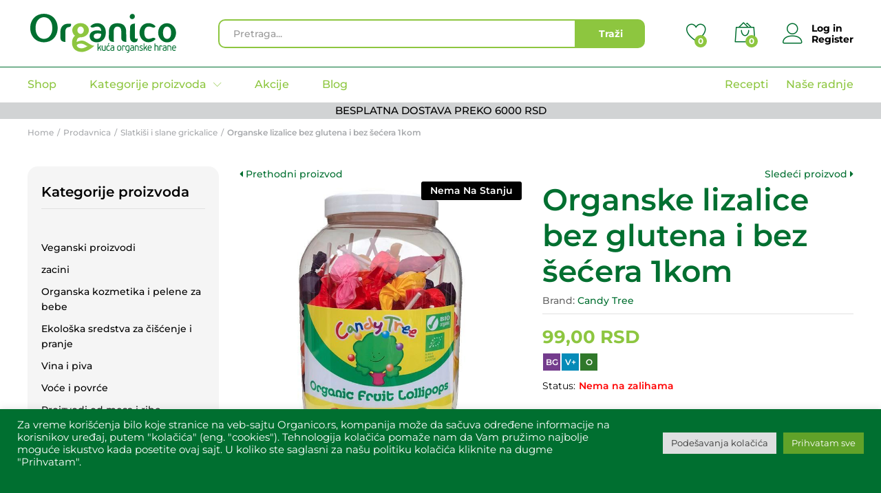

--- FILE ---
content_type: text/html; charset=UTF-8
request_url: https://organico.rs/proizvod/organske-lizalice-bez-glutena-pakovanje-84kom/
body_size: 27311
content:
<!DOCTYPE html>
<html lang="sr-RS" xmlns:og="http://opengraphprotocol.org/schema/" xmlns:fb="http://www.facebook.com/2008/fbml">
<head>
    <meta charset="UTF-8">
    <meta name="viewport" content="width=device-width, initial-scale=1">
    <link rel="pingback" href="https://organico.rs/xmlrpc.php">

					<script>document.documentElement.className = document.documentElement.className + ' yes-js js_active js'</script>
				<link rel="preload" href="https://organico.rs/wp-content/themes/martfury/fonts/linearicons.woff2" as="font" type="font/woff2" crossorigin>
	<link rel="preload" href="https://organico.rs/wp-content/themes/martfury/fonts/eleganticons.woff2" as="font" type="font/woff2" crossorigin>
	<link rel="preload" href="https://organico.rs/wp-content/themes/martfury/fonts/ionicons.woff2" as="font" type="font/woff2" crossorigin>
	<title>Organske lizalice bez glutena i bez šećera 1kom &#8211; Organico</title>
<meta name='robots' content='max-image-preview:large' />
<link rel="alternate" type="application/rss+xml" title="Organico &raquo; dovod" href="https://organico.rs/feed/" />
<link rel="alternate" type="application/rss+xml" title="Organico &raquo; dovod komentara" href="https://organico.rs/comments/feed/" />
<link rel="alternate" type="application/rss+xml" title="Organico &raquo; dovod komentara na Organske lizalice bez glutena i bez šećera 1kom" href="https://organico.rs/proizvod/organske-lizalice-bez-glutena-pakovanje-84kom/feed/" />
<link rel="alternate" title="oEmbed (JSON)" type="application/json+oembed" href="https://organico.rs/wp-json/oembed/1.0/embed?url=https%3A%2F%2Forganico.rs%2Fproizvod%2Forganske-lizalice-bez-glutena-pakovanje-84kom%2F" />
<link rel="alternate" title="oEmbed (XML)" type="text/xml+oembed" href="https://organico.rs/wp-json/oembed/1.0/embed?url=https%3A%2F%2Forganico.rs%2Fproizvod%2Forganske-lizalice-bez-glutena-pakovanje-84kom%2F&#038;format=xml" />
<meta property="og:title" content="Organske lizalice bez glutena i bez šećera 1kom"/><meta property="og:type" content="article"/><meta property="og:url" content="https://organico.rs/proizvod/organske-lizalice-bez-glutena-pakovanje-84kom/"/><meta property="og:site_name" content="Organico"/><meta property="og:image" content="https://organico.rs/wp-content/uploads/2021/10/organske-lizalice-300x300.jpg"/>
<style id='wp-img-auto-sizes-contain-inline-css' type='text/css'>
img:is([sizes=auto i],[sizes^="auto," i]){contain-intrinsic-size:3000px 1500px}
/*# sourceURL=wp-img-auto-sizes-contain-inline-css */
</style>
<style id='wp-emoji-styles-inline-css' type='text/css'>

	img.wp-smiley, img.emoji {
		display: inline !important;
		border: none !important;
		box-shadow: none !important;
		height: 1em !important;
		width: 1em !important;
		margin: 0 0.07em !important;
		vertical-align: -0.1em !important;
		background: none !important;
		padding: 0 !important;
	}
/*# sourceURL=wp-emoji-styles-inline-css */
</style>
<link rel='stylesheet' id='wp-block-library-css' href='https://organico.rs/wp-includes/css/dist/block-library/style.min.css?ver=6.9' type='text/css' media='all' />
<link data-minify="1" rel='stylesheet' id='wc-blocks-style-css' href='https://organico.rs/wp-content/cache/min/1/wp-content/plugins/woocommerce/assets/client/blocks/wc-blocks.css?ver=1769510524' type='text/css' media='all' />
<style id='global-styles-inline-css' type='text/css'>
:root{--wp--preset--aspect-ratio--square: 1;--wp--preset--aspect-ratio--4-3: 4/3;--wp--preset--aspect-ratio--3-4: 3/4;--wp--preset--aspect-ratio--3-2: 3/2;--wp--preset--aspect-ratio--2-3: 2/3;--wp--preset--aspect-ratio--16-9: 16/9;--wp--preset--aspect-ratio--9-16: 9/16;--wp--preset--color--black: #000000;--wp--preset--color--cyan-bluish-gray: #abb8c3;--wp--preset--color--white: #ffffff;--wp--preset--color--pale-pink: #f78da7;--wp--preset--color--vivid-red: #cf2e2e;--wp--preset--color--luminous-vivid-orange: #ff6900;--wp--preset--color--luminous-vivid-amber: #fcb900;--wp--preset--color--light-green-cyan: #7bdcb5;--wp--preset--color--vivid-green-cyan: #00d084;--wp--preset--color--pale-cyan-blue: #8ed1fc;--wp--preset--color--vivid-cyan-blue: #0693e3;--wp--preset--color--vivid-purple: #9b51e0;--wp--preset--gradient--vivid-cyan-blue-to-vivid-purple: linear-gradient(135deg,rgb(6,147,227) 0%,rgb(155,81,224) 100%);--wp--preset--gradient--light-green-cyan-to-vivid-green-cyan: linear-gradient(135deg,rgb(122,220,180) 0%,rgb(0,208,130) 100%);--wp--preset--gradient--luminous-vivid-amber-to-luminous-vivid-orange: linear-gradient(135deg,rgb(252,185,0) 0%,rgb(255,105,0) 100%);--wp--preset--gradient--luminous-vivid-orange-to-vivid-red: linear-gradient(135deg,rgb(255,105,0) 0%,rgb(207,46,46) 100%);--wp--preset--gradient--very-light-gray-to-cyan-bluish-gray: linear-gradient(135deg,rgb(238,238,238) 0%,rgb(169,184,195) 100%);--wp--preset--gradient--cool-to-warm-spectrum: linear-gradient(135deg,rgb(74,234,220) 0%,rgb(151,120,209) 20%,rgb(207,42,186) 40%,rgb(238,44,130) 60%,rgb(251,105,98) 80%,rgb(254,248,76) 100%);--wp--preset--gradient--blush-light-purple: linear-gradient(135deg,rgb(255,206,236) 0%,rgb(152,150,240) 100%);--wp--preset--gradient--blush-bordeaux: linear-gradient(135deg,rgb(254,205,165) 0%,rgb(254,45,45) 50%,rgb(107,0,62) 100%);--wp--preset--gradient--luminous-dusk: linear-gradient(135deg,rgb(255,203,112) 0%,rgb(199,81,192) 50%,rgb(65,88,208) 100%);--wp--preset--gradient--pale-ocean: linear-gradient(135deg,rgb(255,245,203) 0%,rgb(182,227,212) 50%,rgb(51,167,181) 100%);--wp--preset--gradient--electric-grass: linear-gradient(135deg,rgb(202,248,128) 0%,rgb(113,206,126) 100%);--wp--preset--gradient--midnight: linear-gradient(135deg,rgb(2,3,129) 0%,rgb(40,116,252) 100%);--wp--preset--font-size--small: 13px;--wp--preset--font-size--medium: 20px;--wp--preset--font-size--large: 36px;--wp--preset--font-size--x-large: 42px;--wp--preset--spacing--20: 0.44rem;--wp--preset--spacing--30: 0.67rem;--wp--preset--spacing--40: 1rem;--wp--preset--spacing--50: 1.5rem;--wp--preset--spacing--60: 2.25rem;--wp--preset--spacing--70: 3.38rem;--wp--preset--spacing--80: 5.06rem;--wp--preset--shadow--natural: 6px 6px 9px rgba(0, 0, 0, 0.2);--wp--preset--shadow--deep: 12px 12px 50px rgba(0, 0, 0, 0.4);--wp--preset--shadow--sharp: 6px 6px 0px rgba(0, 0, 0, 0.2);--wp--preset--shadow--outlined: 6px 6px 0px -3px rgb(255, 255, 255), 6px 6px rgb(0, 0, 0);--wp--preset--shadow--crisp: 6px 6px 0px rgb(0, 0, 0);}:where(.is-layout-flex){gap: 0.5em;}:where(.is-layout-grid){gap: 0.5em;}body .is-layout-flex{display: flex;}.is-layout-flex{flex-wrap: wrap;align-items: center;}.is-layout-flex > :is(*, div){margin: 0;}body .is-layout-grid{display: grid;}.is-layout-grid > :is(*, div){margin: 0;}:where(.wp-block-columns.is-layout-flex){gap: 2em;}:where(.wp-block-columns.is-layout-grid){gap: 2em;}:where(.wp-block-post-template.is-layout-flex){gap: 1.25em;}:where(.wp-block-post-template.is-layout-grid){gap: 1.25em;}.has-black-color{color: var(--wp--preset--color--black) !important;}.has-cyan-bluish-gray-color{color: var(--wp--preset--color--cyan-bluish-gray) !important;}.has-white-color{color: var(--wp--preset--color--white) !important;}.has-pale-pink-color{color: var(--wp--preset--color--pale-pink) !important;}.has-vivid-red-color{color: var(--wp--preset--color--vivid-red) !important;}.has-luminous-vivid-orange-color{color: var(--wp--preset--color--luminous-vivid-orange) !important;}.has-luminous-vivid-amber-color{color: var(--wp--preset--color--luminous-vivid-amber) !important;}.has-light-green-cyan-color{color: var(--wp--preset--color--light-green-cyan) !important;}.has-vivid-green-cyan-color{color: var(--wp--preset--color--vivid-green-cyan) !important;}.has-pale-cyan-blue-color{color: var(--wp--preset--color--pale-cyan-blue) !important;}.has-vivid-cyan-blue-color{color: var(--wp--preset--color--vivid-cyan-blue) !important;}.has-vivid-purple-color{color: var(--wp--preset--color--vivid-purple) !important;}.has-black-background-color{background-color: var(--wp--preset--color--black) !important;}.has-cyan-bluish-gray-background-color{background-color: var(--wp--preset--color--cyan-bluish-gray) !important;}.has-white-background-color{background-color: var(--wp--preset--color--white) !important;}.has-pale-pink-background-color{background-color: var(--wp--preset--color--pale-pink) !important;}.has-vivid-red-background-color{background-color: var(--wp--preset--color--vivid-red) !important;}.has-luminous-vivid-orange-background-color{background-color: var(--wp--preset--color--luminous-vivid-orange) !important;}.has-luminous-vivid-amber-background-color{background-color: var(--wp--preset--color--luminous-vivid-amber) !important;}.has-light-green-cyan-background-color{background-color: var(--wp--preset--color--light-green-cyan) !important;}.has-vivid-green-cyan-background-color{background-color: var(--wp--preset--color--vivid-green-cyan) !important;}.has-pale-cyan-blue-background-color{background-color: var(--wp--preset--color--pale-cyan-blue) !important;}.has-vivid-cyan-blue-background-color{background-color: var(--wp--preset--color--vivid-cyan-blue) !important;}.has-vivid-purple-background-color{background-color: var(--wp--preset--color--vivid-purple) !important;}.has-black-border-color{border-color: var(--wp--preset--color--black) !important;}.has-cyan-bluish-gray-border-color{border-color: var(--wp--preset--color--cyan-bluish-gray) !important;}.has-white-border-color{border-color: var(--wp--preset--color--white) !important;}.has-pale-pink-border-color{border-color: var(--wp--preset--color--pale-pink) !important;}.has-vivid-red-border-color{border-color: var(--wp--preset--color--vivid-red) !important;}.has-luminous-vivid-orange-border-color{border-color: var(--wp--preset--color--luminous-vivid-orange) !important;}.has-luminous-vivid-amber-border-color{border-color: var(--wp--preset--color--luminous-vivid-amber) !important;}.has-light-green-cyan-border-color{border-color: var(--wp--preset--color--light-green-cyan) !important;}.has-vivid-green-cyan-border-color{border-color: var(--wp--preset--color--vivid-green-cyan) !important;}.has-pale-cyan-blue-border-color{border-color: var(--wp--preset--color--pale-cyan-blue) !important;}.has-vivid-cyan-blue-border-color{border-color: var(--wp--preset--color--vivid-cyan-blue) !important;}.has-vivid-purple-border-color{border-color: var(--wp--preset--color--vivid-purple) !important;}.has-vivid-cyan-blue-to-vivid-purple-gradient-background{background: var(--wp--preset--gradient--vivid-cyan-blue-to-vivid-purple) !important;}.has-light-green-cyan-to-vivid-green-cyan-gradient-background{background: var(--wp--preset--gradient--light-green-cyan-to-vivid-green-cyan) !important;}.has-luminous-vivid-amber-to-luminous-vivid-orange-gradient-background{background: var(--wp--preset--gradient--luminous-vivid-amber-to-luminous-vivid-orange) !important;}.has-luminous-vivid-orange-to-vivid-red-gradient-background{background: var(--wp--preset--gradient--luminous-vivid-orange-to-vivid-red) !important;}.has-very-light-gray-to-cyan-bluish-gray-gradient-background{background: var(--wp--preset--gradient--very-light-gray-to-cyan-bluish-gray) !important;}.has-cool-to-warm-spectrum-gradient-background{background: var(--wp--preset--gradient--cool-to-warm-spectrum) !important;}.has-blush-light-purple-gradient-background{background: var(--wp--preset--gradient--blush-light-purple) !important;}.has-blush-bordeaux-gradient-background{background: var(--wp--preset--gradient--blush-bordeaux) !important;}.has-luminous-dusk-gradient-background{background: var(--wp--preset--gradient--luminous-dusk) !important;}.has-pale-ocean-gradient-background{background: var(--wp--preset--gradient--pale-ocean) !important;}.has-electric-grass-gradient-background{background: var(--wp--preset--gradient--electric-grass) !important;}.has-midnight-gradient-background{background: var(--wp--preset--gradient--midnight) !important;}.has-small-font-size{font-size: var(--wp--preset--font-size--small) !important;}.has-medium-font-size{font-size: var(--wp--preset--font-size--medium) !important;}.has-large-font-size{font-size: var(--wp--preset--font-size--large) !important;}.has-x-large-font-size{font-size: var(--wp--preset--font-size--x-large) !important;}
/*# sourceURL=global-styles-inline-css */
</style>

<style id='classic-theme-styles-inline-css' type='text/css'>
/*! This file is auto-generated */
.wp-block-button__link{color:#fff;background-color:#32373c;border-radius:9999px;box-shadow:none;text-decoration:none;padding:calc(.667em + 2px) calc(1.333em + 2px);font-size:1.125em}.wp-block-file__button{background:#32373c;color:#fff;text-decoration:none}
/*# sourceURL=/wp-includes/css/classic-themes.min.css */
</style>
<link data-minify="1" rel='stylesheet' id='cookie-law-info-css' href='https://organico.rs/wp-content/cache/min/1/wp-content/plugins/cookie-law-info/legacy/public/css/cookie-law-info-public.css?ver=1769510524' type='text/css' media='all' />
<link data-minify="1" rel='stylesheet' id='cookie-law-info-gdpr-css' href='https://organico.rs/wp-content/cache/min/1/wp-content/plugins/cookie-law-info/legacy/public/css/cookie-law-info-gdpr.css?ver=1769510524' type='text/css' media='all' />
<link data-minify="1" rel='stylesheet' id='woocommerce-general-css' href='https://organico.rs/wp-content/cache/min/1/wp-content/plugins/woocommerce/assets/css/woocommerce.css?ver=1769510524' type='text/css' media='all' />
<style id='woocommerce-inline-inline-css' type='text/css'>
.woocommerce form .form-row .required { visibility: visible; }
/*# sourceURL=woocommerce-inline-inline-css */
</style>
<link data-minify="1" rel='stylesheet' id='jquery-selectBox-css' href='https://organico.rs/wp-content/cache/min/1/wp-content/plugins/yith-woocommerce-wishlist/assets/css/jquery.selectBox.css?ver=1769510524' type='text/css' media='all' />
<link data-minify="1" rel='stylesheet' id='woocommerce_prettyPhoto_css-css' href='https://organico.rs/wp-content/cache/min/1/wp-content/plugins/woocommerce/assets/css/prettyPhoto.css?ver=1769510524' type='text/css' media='all' />
<link data-minify="1" rel='stylesheet' id='yith-wcwl-main-css' href='https://organico.rs/wp-content/cache/min/1/wp-content/plugins/yith-woocommerce-wishlist/assets/css/style.css?ver=1769510524' type='text/css' media='all' />
<style id='yith-wcwl-main-inline-css' type='text/css'>
 :root { --color-add-to-wishlist-background: #333333; --color-add-to-wishlist-text: #FFFFFF; --color-add-to-wishlist-border: #333333; --color-add-to-wishlist-background-hover: #333333; --color-add-to-wishlist-text-hover: #FFFFFF; --color-add-to-wishlist-border-hover: #333333; --rounded-corners-radius: 16px; --color-add-to-cart-background: #333333; --color-add-to-cart-text: #FFFFFF; --color-add-to-cart-border: #333333; --color-add-to-cart-background-hover: #4F4F4F; --color-add-to-cart-text-hover: #FFFFFF; --color-add-to-cart-border-hover: #4F4F4F; --add-to-cart-rounded-corners-radius: 16px; --color-button-style-1-background: #333333; --color-button-style-1-text: #FFFFFF; --color-button-style-1-border: #333333; --color-button-style-1-background-hover: #4F4F4F; --color-button-style-1-text-hover: #FFFFFF; --color-button-style-1-border-hover: #4F4F4F; --color-button-style-2-background: #333333; --color-button-style-2-text: #FFFFFF; --color-button-style-2-border: #333333; --color-button-style-2-background-hover: #4F4F4F; --color-button-style-2-text-hover: #FFFFFF; --color-button-style-2-border-hover: #4F4F4F; --color-wishlist-table-background: #FFFFFF; --color-wishlist-table-text: #6d6c6c; --color-wishlist-table-border: #FFFFFF; --color-headers-background: #F4F4F4; --color-share-button-color: #FFFFFF; --color-share-button-color-hover: #FFFFFF; --color-fb-button-background: #39599E; --color-fb-button-background-hover: #595A5A; --color-tw-button-background: #45AFE2; --color-tw-button-background-hover: #595A5A; --color-pr-button-background: #AB2E31; --color-pr-button-background-hover: #595A5A; --color-em-button-background: #FBB102; --color-em-button-background-hover: #595A5A; --color-wa-button-background: #00A901; --color-wa-button-background-hover: #595A5A; --feedback-duration: 3s } 
 :root { --color-add-to-wishlist-background: #333333; --color-add-to-wishlist-text: #FFFFFF; --color-add-to-wishlist-border: #333333; --color-add-to-wishlist-background-hover: #333333; --color-add-to-wishlist-text-hover: #FFFFFF; --color-add-to-wishlist-border-hover: #333333; --rounded-corners-radius: 16px; --color-add-to-cart-background: #333333; --color-add-to-cart-text: #FFFFFF; --color-add-to-cart-border: #333333; --color-add-to-cart-background-hover: #4F4F4F; --color-add-to-cart-text-hover: #FFFFFF; --color-add-to-cart-border-hover: #4F4F4F; --add-to-cart-rounded-corners-radius: 16px; --color-button-style-1-background: #333333; --color-button-style-1-text: #FFFFFF; --color-button-style-1-border: #333333; --color-button-style-1-background-hover: #4F4F4F; --color-button-style-1-text-hover: #FFFFFF; --color-button-style-1-border-hover: #4F4F4F; --color-button-style-2-background: #333333; --color-button-style-2-text: #FFFFFF; --color-button-style-2-border: #333333; --color-button-style-2-background-hover: #4F4F4F; --color-button-style-2-text-hover: #FFFFFF; --color-button-style-2-border-hover: #4F4F4F; --color-wishlist-table-background: #FFFFFF; --color-wishlist-table-text: #6d6c6c; --color-wishlist-table-border: #FFFFFF; --color-headers-background: #F4F4F4; --color-share-button-color: #FFFFFF; --color-share-button-color-hover: #FFFFFF; --color-fb-button-background: #39599E; --color-fb-button-background-hover: #595A5A; --color-tw-button-background: #45AFE2; --color-tw-button-background-hover: #595A5A; --color-pr-button-background: #AB2E31; --color-pr-button-background-hover: #595A5A; --color-em-button-background: #FBB102; --color-em-button-background-hover: #595A5A; --color-wa-button-background: #00A901; --color-wa-button-background-hover: #595A5A; --feedback-duration: 3s } 
/*# sourceURL=yith-wcwl-main-inline-css */
</style>
<link data-minify="1" rel='stylesheet' id='brands-styles-css' href='https://organico.rs/wp-content/cache/min/1/wp-content/plugins/woocommerce/assets/css/brands.css?ver=1769510595' type='text/css' media='all' />
<link data-minify="1" rel='stylesheet' id='linearicons-css' href='https://organico.rs/wp-content/cache/min/1/wp-content/themes/martfury/css/linearicons.min.css?ver=1769510524' type='text/css' media='all' />
<link data-minify="1" rel='stylesheet' id='ionicons-css' href='https://organico.rs/wp-content/cache/min/1/wp-content/themes/martfury/css/ionicons.min.css?ver=1769510524' type='text/css' media='all' />
<link data-minify="1" rel='stylesheet' id='eleganticons-css' href='https://organico.rs/wp-content/cache/min/1/wp-content/themes/martfury/css/eleganticons.min.css?ver=1769510524' type='text/css' media='all' />
<link data-minify="1" rel='stylesheet' id='font-awesome-css' href='https://organico.rs/wp-content/cache/min/1/wp-content/themes/martfury/css/font-awesome.min.css?ver=1769510524' type='text/css' media='all' />
<style id='font-awesome-inline-css' type='text/css'>
[data-font="FontAwesome"]:before {font-family: 'FontAwesome' !important;content: attr(data-icon) !important;speak: none !important;font-weight: normal !important;font-variant: normal !important;text-transform: none !important;line-height: 1 !important;font-style: normal !important;-webkit-font-smoothing: antialiased !important;-moz-osx-font-smoothing: grayscale !important;}
/*# sourceURL=font-awesome-inline-css */
</style>
<link rel='stylesheet' id='bootstrap-css' href='https://organico.rs/wp-content/themes/martfury/css/bootstrap.min.css?ver=3.3.7' type='text/css' media='all' />
<link data-minify="1" rel='stylesheet' id='martfury-css' href='https://organico.rs/wp-content/cache/min/1/wp-content/themes/martfury/style.css?ver=1769510524' type='text/css' media='all' />
<style id='martfury-inline-css' type='text/css'>
	/* Color Scheme */

	/* Color */

	body {
		--mf-primary-color: #006f30;
		--mf-background-primary-color: #006f30;
		--mf-border-primary-color: #006f30;
	}

	.widget_shopping_cart_content .woocommerce-mini-cart__buttons .checkout,
	 .header-layout-4 .topbar:not(.header-bar),
	 .header-layout-3 .topbar:not(.header-bar){
		background-color: #006021;
	}

body{font-family: "Montserrat";font-size: 14px;font-weight: 500;line-height: 1.6;color: #666;text-transform: none;}h1{font-family: "Montserrat";font-size: 41px;font-weight: 700;line-height: 1.2;letter-spacing: 0px;color: #006f30;text-transform: none;}.entry-content h2, .woocommerce div.product .woocommerce-tabs .panel h2{font-family: "Montserrat";font-size: 34px;font-weight: 700;line-height: 1.2;letter-spacing: 0px;color: #006f30;text-transform: none;}h3{font-family: "Montserrat";font-size: 24px;font-weight: 700;line-height: 1.2;letter-spacing: 0px;color: #8dc63f;text-transform: none;}.entry-content h4, .woocommerce div.product .woocommerce-tabs .panel h4{font-family: "Montserrat";font-size: 18px;font-weight: 700;line-height: 1.2;letter-spacing: 0px;color: #8dc63f;text-transform: none;}.entry-content h5, .woocommerce div.product .woocommerce-tabs .panel h5{font-family: "Montserrat";font-size: 16px;font-weight: 700;line-height: 1.2;letter-spacing: 0px;color: #8dc63f;text-transform: none;}.entry-content h6, .woocommerce div.product .woocommerce-tabs .panel h6{font-family: "Montserrat";font-size: 12px;font-weight: 700;line-height: 1.2;letter-spacing: 0px;color: #000;text-transform: none;}.site-header .primary-nav > ul > li > a, .site-header .products-cats-menu .menu > li > a{font-family: "Montserrat";font-size: 16px;font-weight: 500;text-transform: none;}.site-header .menu .is-mega-menu .dropdown-submenu .menu-item-mega > a{font-family: "Montserrat";font-size: 16px;font-weight: 600;color: #231f20;text-transform: none;}.site-header .menu li li a{font-family: "Montserrat";font-size: 20px;font-weight: 200;color: #231f20;text-transform: none;}.site-footer{font-family: "Montserrat";font-size: 14px;font-weight: 400;color: #666;}.site-footer .footer-widgets .widget .widget-title{font-family: "Montserrat";font-size: 16px;font-weight: 600;color: #000;}	h1{font-family:Montserrat, Arial, sans-serif}h1.vc_custom_heading{font-weight:700}	h2{font-family:Montserrat, Arial, sans-serif}h2.vc_custom_heading{font-weight:700}	h3{font-family:Montserrat, Arial, sans-serif}h3.vc_custom_heading{font-weight:700}	h4{font-family:Montserrat, Arial, sans-serif}h4.vc_custom_heading{font-weight:700}	h5{font-family:Montserrat, Arial, sans-serif}h5.vc_custom_heading{font-weight:700}	h6{font-family:Montserrat, Arial, sans-serif}h6.vc_custom_heading{font-weight:700}.woocommerce .ribbons .ribbon.onsale {background-color:#8dc63f}#site-header, #site-header .header-main, .sticky-header #site-header.minimized .mobile-menu {background-color:#ffffff}.sticky-header .site-header.minimized .header-main{border-bottom: none}#site-header .aws-container .aws-search-form{background-color: transparent}#site-header .aws-container .aws-search-form .aws-search-field{background-color: #fff}#site-header:not(.minimized) .product-extra-search .hot-words li a:hover,#site-header .header-bar a:hover,#site-header .primary-nav > ul > li > a:hover, #site-header .header-bar a:hover{color:#006f30}#site-header .mf-background-primary, #site-header .mini-item-counter{--mf-background-primary-color:#8dc63f}#site-header .mf-background-primary,  #site-header .mini-item-counter{--mf-background-primary-text-color:#ffffff}#site-header .main-menu {border-color:#006f30; border-bottom: none}#site-header .header-bar .widget:after {background-color:#006f30}#site-header .header-bar a, #site-header .recently-viewed .recently-title,#site-header:not(.minimized) .main-menu .products-cats-menu .cats-menu-title .text, #site-header:not(.minimized) .main-menu .products-cats-menu .cats-menu-title, #site-header .main-menu .primary-nav > ul > li > a, #site-header .main-menu .header-bar,#site-header .header-bar #lang_sel  > ul > li > a, #site-header .header-bar .lang_sel > ul > li > a, #site-header .header-bar #lang_sel > ul > li > a:after, #site-header .header-bar .lang_sel > ul > li > a:after, #site-header .header-bar .mf-currency-widget .current:after,#site-header .header-bar ul.menu > li.menu-item-has-children > a:after, .header-layout-9 .site-header .header-wishlist a {color:#8dc63f}#site-header .header-bar .mf-currency-widget ul li a, #site-header .header-bar #lang_sel ul ul li a {color: #666}#site-header .header-bar a:hover,#site-header .primary-nav > ul > li:hover > a, #site-header .header-bar #lang_sel  > ul > li > a:hover, #site-header .header-bar .lang_sel > ul > li > a:hover, #site-header .header-bar #lang_sel > ul > li > a:hover:after, #site-header .header-bar .lang_sel > ul > li > a:hover:after, #site-header .header-bar .mf-currency-widget .current:hover,#site-header .header-bar .mf-currency-widget .current:hover:after{color:#006f30}#site-header .primary-nav > ul > li.current-menu-parent > a, #site-header .primary-nav > ul > li.current-menu-item > a, #site-header .primary-nav > ul > li.current-menu-ancestor > a{color:#006f30}.page-header-page .entry-title{padding-top:10px}.page-header-page .entry-title{padding-bottom:10px;}.site-content{padding-top:0}.site-footer .footer-layout {background-color:#8dc63f}.site-footer h1, .site-footer h2, .site-footer h3, .site-footer h4, .site-footer h5, .site-footer h6, .site-footer .widget .widget-title {color:#006f30}.site-footer, .site-footer .footer-widgets .widget ul li a, .site-footer .footer-copyright,.site-footer .footer-links .widget_nav_menu ul li a, .site-footer .footer-payments .text {color:#006f30}
/*# sourceURL=martfury-inline-css */
</style>
<link rel='stylesheet' id='photoswipe-css' href='https://organico.rs/wp-content/plugins/woocommerce/assets/css/photoswipe/photoswipe.min.css?ver=10.4.3' type='text/css' media='all' />
<link rel='stylesheet' id='photoswipe-default-skin-css' href='https://organico.rs/wp-content/plugins/woocommerce/assets/css/photoswipe/default-skin/default-skin.min.css?ver=10.4.3' type='text/css' media='all' />
<link data-minify="1" rel='stylesheet' id='flexible-shipping-free-shipping-css' href='https://organico.rs/wp-content/cache/min/1/wp-content/plugins/flexible-shipping/assets/dist/css/free-shipping.css?ver=1769510524' type='text/css' media='all' />
<link data-minify="1" rel='stylesheet' id='martfury-product-bought-together-css' href='https://organico.rs/wp-content/cache/min/1/wp-content/themes/martfury/inc/modules/product-bought-together/assets/product-bought-together.css?ver=1769510524' type='text/css' media='all' />
<link data-minify="1" rel='stylesheet' id='martfury-child-style-css' href='https://organico.rs/wp-content/cache/min/1/wp-content/themes/martfury-child/style.css?ver=1769510524' type='text/css' media='all' />
<link data-minify="1" rel='stylesheet' id='custom-font-css' href='https://organico.rs/wp-content/cache/min/1/wp-content/themes/martfury-child/fonts/stylesheet.css?ver=1769510524' type='text/css' media='all' />
<script type="text/template" id="tmpl-variation-template">
	<div class="woocommerce-variation-description">{{{ data.variation.variation_description }}}</div>
	<div class="woocommerce-variation-price">{{{ data.variation.price_html }}}</div>
	<div class="woocommerce-variation-availability">{{{ data.variation.availability_html }}}</div>
</script>
<script type="text/template" id="tmpl-unavailable-variation-template">
	<p role="alert">Žao nam je, ovaj proizvod nije dostupan. Odaberite drugu kombinaciju.</p>
</script>
<script type="text/javascript" src="https://organico.rs/wp-includes/js/jquery/jquery.min.js?ver=3.7.1" id="jquery-core-js"></script>
<script type="text/javascript" src="https://organico.rs/wp-includes/js/jquery/jquery-migrate.min.js?ver=3.4.1" id="jquery-migrate-js" defer></script>
<script type="text/javascript" id="cookie-law-info-js-extra">
/* <![CDATA[ */
var Cli_Data = {"nn_cookie_ids":[],"cookielist":[],"non_necessary_cookies":[],"ccpaEnabled":"","ccpaRegionBased":"","ccpaBarEnabled":"","strictlyEnabled":["necessary","obligatoire"],"ccpaType":"gdpr","js_blocking":"1","custom_integration":"","triggerDomRefresh":"","secure_cookies":""};
var cli_cookiebar_settings = {"animate_speed_hide":"500","animate_speed_show":"500","background":"#006f30","border":"#b1a6a6c2","border_on":"","button_1_button_colour":"#61a229","button_1_button_hover":"#4e8221","button_1_link_colour":"#fff","button_1_as_button":"1","button_1_new_win":"","button_2_button_colour":"#333","button_2_button_hover":"#292929","button_2_link_colour":"#444","button_2_as_button":"","button_2_hidebar":"","button_3_button_colour":"#dedfe0","button_3_button_hover":"#b2b2b3","button_3_link_colour":"#333333","button_3_as_button":"1","button_3_new_win":"","button_4_button_colour":"#dedfe0","button_4_button_hover":"#b2b2b3","button_4_link_colour":"#333333","button_4_as_button":"1","button_7_button_colour":"#61a229","button_7_button_hover":"#4e8221","button_7_link_colour":"#fff","button_7_as_button":"1","button_7_new_win":"","font_family":"inherit","header_fix":"","notify_animate_hide":"1","notify_animate_show":"","notify_div_id":"#cookie-law-info-bar","notify_position_horizontal":"right","notify_position_vertical":"bottom","scroll_close":"","scroll_close_reload":"","accept_close_reload":"","reject_close_reload":"","showagain_tab":"","showagain_background":"#fff","showagain_border":"#000","showagain_div_id":"#cookie-law-info-again","showagain_x_position":"100px","text":"#ffffff","show_once_yn":"","show_once":"10000","logging_on":"","as_popup":"","popup_overlay":"1","bar_heading_text":"","cookie_bar_as":"banner","popup_showagain_position":"bottom-right","widget_position":"left"};
var log_object = {"ajax_url":"https://organico.rs/wp-admin/admin-ajax.php"};
//# sourceURL=cookie-law-info-js-extra
/* ]]> */
</script>
<script data-minify="1" type="text/javascript" src="https://organico.rs/wp-content/cache/min/1/wp-content/plugins/cookie-law-info/legacy/public/js/cookie-law-info-public.js?ver=1769510524" id="cookie-law-info-js" defer></script>
<script type="text/javascript" src="https://organico.rs/wp-content/plugins/woocommerce/assets/js/jquery-blockui/jquery.blockUI.min.js?ver=2.7.0-wc.10.4.3" id="wc-jquery-blockui-js" data-wp-strategy="defer" defer></script>
<script type="text/javascript" id="wc-add-to-cart-js-extra">
/* <![CDATA[ */
var wc_add_to_cart_params = {"ajax_url":"/wp-admin/admin-ajax.php","wc_ajax_url":"/?wc-ajax=%%endpoint%%","i18n_view_cart":"Pregled korpe","cart_url":"https://organico.rs/korpa/","is_cart":"","cart_redirect_after_add":"no"};
//# sourceURL=wc-add-to-cart-js-extra
/* ]]> */
</script>
<script type="text/javascript" src="https://organico.rs/wp-content/plugins/woocommerce/assets/js/frontend/add-to-cart.min.js?ver=10.4.3" id="wc-add-to-cart-js" data-wp-strategy="defer" defer></script>
<script type="text/javascript" src="https://organico.rs/wp-content/plugins/woocommerce/assets/js/zoom/jquery.zoom.min.js?ver=1.7.21-wc.10.4.3" id="wc-zoom-js" defer="defer" data-wp-strategy="defer"></script>
<script type="text/javascript" src="https://organico.rs/wp-content/plugins/woocommerce/assets/js/flexslider/jquery.flexslider.min.js?ver=2.7.2-wc.10.4.3" id="wc-flexslider-js" defer="defer" data-wp-strategy="defer"></script>
<script type="text/javascript" id="wc-single-product-js-extra">
/* <![CDATA[ */
var wc_single_product_params = {"i18n_required_rating_text":"Ocenite","i18n_rating_options":["1 od 5 zvezdica","2 od 5 zvezdica","3 od 5 zvezdica","4 od 5 zvezdica","5 od 5 zvezdica"],"i18n_product_gallery_trigger_text":"Pogledajte galeriju slika preko celog ekrana","review_rating_required":"no","flexslider":{"rtl":false,"animation":"slide","smoothHeight":true,"directionNav":false,"controlNav":"thumbnails","slideshow":false,"animationSpeed":500,"animationLoop":false,"allowOneSlide":false},"zoom_enabled":"1","zoom_options":[],"photoswipe_enabled":"","photoswipe_options":{"shareEl":false,"closeOnScroll":false,"history":false,"hideAnimationDuration":0,"showAnimationDuration":0},"flexslider_enabled":"1"};
//# sourceURL=wc-single-product-js-extra
/* ]]> */
</script>
<script type="text/javascript" src="https://organico.rs/wp-content/plugins/woocommerce/assets/js/frontend/single-product.min.js?ver=10.4.3" id="wc-single-product-js" defer="defer" data-wp-strategy="defer"></script>
<script type="text/javascript" src="https://organico.rs/wp-content/plugins/woocommerce/assets/js/js-cookie/js.cookie.min.js?ver=2.1.4-wc.10.4.3" id="wc-js-cookie-js" defer="defer" data-wp-strategy="defer"></script>
<script type="text/javascript" id="woocommerce-js-extra">
/* <![CDATA[ */
var woocommerce_params = {"ajax_url":"/wp-admin/admin-ajax.php","wc_ajax_url":"/?wc-ajax=%%endpoint%%","i18n_password_show":"Prika\u017ei lozinku","i18n_password_hide":"Sakrij lozinku"};
//# sourceURL=woocommerce-js-extra
/* ]]> */
</script>
<script type="text/javascript" src="https://organico.rs/wp-content/plugins/woocommerce/assets/js/frontend/woocommerce.min.js?ver=10.4.3" id="woocommerce-js" defer="defer" data-wp-strategy="defer"></script>
<script data-minify="1" type="text/javascript" src="https://organico.rs/wp-content/cache/min/1/wp-content/plugins/js_composer/assets/js/vendors/woocommerce-add-to-cart.js?ver=1769510524" id="vc_woocommerce-add-to-cart-js-js" defer></script>
<script type="text/javascript" src="https://organico.rs/wp-includes/js/underscore.min.js?ver=1.13.7" id="underscore-js" defer></script>
<script type="text/javascript" id="wp-util-js-extra">
/* <![CDATA[ */
var _wpUtilSettings = {"ajax":{"url":"/wp-admin/admin-ajax.php"}};
//# sourceURL=wp-util-js-extra
/* ]]> */
</script>
<script type="text/javascript" src="https://organico.rs/wp-includes/js/wp-util.min.js?ver=6.9" id="wp-util-js" defer></script>
<script type="text/javascript" id="wc-add-to-cart-variation-js-extra">
/* <![CDATA[ */
var wc_add_to_cart_variation_params = {"wc_ajax_url":"/?wc-ajax=%%endpoint%%","i18n_no_matching_variations_text":"Izvinite, nijedan proizvod ne odgovara izabranim kriterijumima. Molimo vas izaberite druga\u010diju kombinaciju.","i18n_make_a_selection_text":"Odaberite opcije proizvoda pre dodavanja proizvoda u korpu","i18n_unavailable_text":"\u017dao nam je, ovaj proizvod nije dostupan. Odaberite drugu kombinaciju.","i18n_reset_alert_text":"Va\u0161 izbor je resetovan. Izaberite neke opcije proizvoda pre nego \u0161to dodate ovaj proizvod u korpu."};
//# sourceURL=wc-add-to-cart-variation-js-extra
/* ]]> */
</script>
<script type="text/javascript" src="https://organico.rs/wp-content/plugins/woocommerce/assets/js/frontend/add-to-cart-variation.min.js?ver=10.4.3" id="wc-add-to-cart-variation-js" defer="defer" data-wp-strategy="defer"></script>
<script type="text/javascript" src="https://organico.rs/wp-content/themes/martfury/js/plugins/waypoints.min.js?ver=2.0.2" id="waypoints-js" defer></script>
<script type="text/javascript" id="martfury-product-bought-together-js-extra">
/* <![CDATA[ */
var martfuryPbt = {"currency_pos":"right_space","currency_symbol":"RSD","thousand_sep":".","decimal_sep":",","price_decimals":"2","check_all":"no","pbt_alert":"Please select a purchasable variation for [name] before adding this product to the cart.","pbt_alert_multiple":"Please select a purchasable variation for the selected variable products before adding them to the cart."};
//# sourceURL=martfury-product-bought-together-js-extra
/* ]]> */
</script>
<script data-minify="1" type="text/javascript" src="https://organico.rs/wp-content/cache/min/1/wp-content/themes/martfury/inc/modules/product-bought-together/assets/product-bought-together.js?ver=1769510524" id="martfury-product-bought-together-js" defer></script>
<script data-minify="1" type="text/javascript" src="https://organico.rs/wp-content/cache/min/1/wp-content/themes/martfury-child/app.js?ver=1769510524" id="custom-js-js" defer></script>
<script type="text/javascript" id="wc-cart-fragments-js-extra">
/* <![CDATA[ */
var wc_cart_fragments_params = {"ajax_url":"/wp-admin/admin-ajax.php","wc_ajax_url":"/?wc-ajax=%%endpoint%%","cart_hash_key":"wc_cart_hash_8fb34779552aba249359c824f2ae9d64","fragment_name":"wc_fragments_8fb34779552aba249359c824f2ae9d64","request_timeout":"5000"};
//# sourceURL=wc-cart-fragments-js-extra
/* ]]> */
</script>
<script type="text/javascript" src="https://organico.rs/wp-content/plugins/woocommerce/assets/js/frontend/cart-fragments.min.js?ver=10.4.3" id="wc-cart-fragments-js" defer="defer" data-wp-strategy="defer"></script>
<script></script><link rel="https://api.w.org/" href="https://organico.rs/wp-json/" /><link rel="alternate" title="JSON" type="application/json" href="https://organico.rs/wp-json/wp/v2/product/2786" /><link rel="EditURI" type="application/rsd+xml" title="RSD" href="https://organico.rs/xmlrpc.php?rsd" />
<meta name="generator" content="WordPress 6.9" />
<meta name="generator" content="WooCommerce 10.4.3" />
<link rel="canonical" href="https://organico.rs/proizvod/organske-lizalice-bez-glutena-pakovanje-84kom/" />
<link rel='shortlink' href='https://organico.rs/?p=2786' />
	<noscript><style>.woocommerce-product-gallery{ opacity: 1 !important; }</style></noscript>
	<style type="text/css">.recentcomments a{display:inline !important;padding:0 !important;margin:0 !important;}</style><meta name="generator" content="Powered by WPBakery Page Builder - drag and drop page builder for WordPress."/>
<!-- Meta Pixel Code -->
<script>
!function(f,b,e,v,n,t,s)
{if(f.fbq)return;n=f.fbq=function(){n.callMethod?
n.callMethod.apply(n,arguments):n.queue.push(arguments)};
if(!f._fbq)f._fbq=n;n.push=n;n.loaded=!0;n.version='2.0';
n.queue=[];t=b.createElement(e);t.async=!0;
t.src=v;s=b.getElementsByTagName(e)[0];
s.parentNode.insertBefore(t,s)}(window, document,'script',
'https://connect.facebook.net/en_US/fbevents.js');
fbq('init', '762761229854794');
fbq('track', 'PageView');
</script>
<noscript><img height="1" width="1" style="display:none"
src="https://www.facebook.com/tr?id=762761229854794&ev=PageView&noscript=1"
/></noscript>
<!-- End Meta Pixel Code --><script>

!function(f,b,e,v,n,t,s)
{if(f.fbq)return;n=f.fbq=function(){n.callMethod?
n.callMethod.apply(n,arguments):n.queue.push(arguments)};
if(!f._fbq)f._fbq=n;n.push=n;n.loaded=!0;n.version='2.0';
n.queue=[];t=b.createElement(e);t.async=!0;
t.src=v;s=b.getElementsByTagName(e)[0];
s.parentNode.insertBefore(t,s)}(window, document,'script',
'https://connect.facebook.net/en_US/fbevents.js');
fbq('init', '762761229854794');
fbq('track', 'PageView');
</script>
<noscript><img height="1" width="1" style="display:none"
src="https://www.facebook.com/tr?id=762761229854794&ev=PageView&noscript=1"
/></noscript></script><link rel="icon" href="https://organico.rs/wp-content/uploads/2021/11/cropped-Organico-FAVICON-32x32.png" sizes="32x32" />
<link rel="icon" href="https://organico.rs/wp-content/uploads/2021/11/cropped-Organico-FAVICON-192x192.png" sizes="192x192" />
<link rel="apple-touch-icon" href="https://organico.rs/wp-content/uploads/2021/11/cropped-Organico-FAVICON-180x180.png" />
<meta name="msapplication-TileImage" content="https://organico.rs/wp-content/uploads/2021/11/cropped-Organico-FAVICON-270x270.png" />
		<style type="text/css" id="wp-custom-css">
			#comments{
	display: none!important;
}
.menu-item-5736 a{
	color: #8dc63f!important;
}
.vc_btn3-color-green{
	background-color: #1f6f30!important
}
#under-header .container .row {
		display: flex;
		align-items: center;
}
.main-slider-1 .vc_item {
	height: 100% !important;
}
.main-slider-1 img {
	  width: 100%;
	  height: 100%;
		object-fit: cover;
	cursor: pointer;
}
.vc_images_carousel .vc_carousel-control .icon-next, .vc_images_carousel .vc_carousel-control .icon-prev {
    width: 30px;
    height: 30px;
		border-radius: 50%;
    background: #000000f0;
    color: #fff;
    margin-top: -10px;
    margin-left: -10px;
	  font-size: 30px !important;
    font-family: serif;
}
.product-sidebar .widget {
    background-color: #f5f5f5;
    padding: 25px 20px;
    margin-bottom: 0;
    position: relative;
}
aside#product-sidebar div:first-child {
    border-radius: 15px 15px 0 0;
    margin-bottom: 0;
}
@media only screen and (min-width: 768px) {
.vc_images_carousel .vc_carousel-control .icon-next, .vc_images_carousel .vc_carousel-control .icon-prev {
    width: 45px !important;
    height: 45px !important;
    border-radius: 50%;
    background: #000000f0;
    color: #fff;
    margin-top: -15px;
    margin-left: -15px;
    font-size: 45px !important;
    display: block;
    padding: 0;
}
}
@media only screen and (max-width: 768px) {
	.main-slider-1 img {
	  height: 360px !important;
}
	.mobile-after-menu{
		display: inline!important;
		font-size: 16px;
	}
	.nav-menu-after{
		padding-left: 28px!important;
	}
	html .woocommerce a.button, html .woocommerce button.button, html .woocommerce input.button, html .woocommerce #respond input#submit{
	font-size: 9px
	}
	.out-of-stock {
		font-size: 9px!important;
	}
}
.mobile-after-menu{
	display:none;
}
.mobile-after-menu a, a:hover, a:visited, a:active {
  color: inherit;
  text-decoration: none;
 }

.friday-green img{
	width: 250px!important;
}
.button-baner-offer{
	position: relative;
	top:20px;
}
.friday-green-img-2 img{
	width: 300px!important;
}
.blog-main-img {
	min-height: 330px;
}
.blog-sub-img {
	min-height: 400px;
	max-width: 400px;
	margin: auto;
}
@media only screen and (max-width: 768px) {
	.button-baner-offer{
	position: relative;
	top: 0px!important;
	}
	#cookie-law-info-bar{
	margin-bottom: 30px!important;
}
  .product-sidebar {
    display: none;
}
}
@media only screen and (max-width: 991px) {
.site-header .mobile-menu {
    padding: 15px 0;
}
	div#under-header {
    font-size: 0.9rem;
}
}
@media only screen and (min-width: 1920px) {
/*rs-slides {
	 height: 700px !important;
   max-height: 700px !important;
}*/
}
.wc_payment_methods.payment_methods {
    display: block !important;
}
#pay_forma {
    display: none !important;
}

/* mini cart */
.mf-els-modal-mobile .mf-cart-mobile .widget_shopping_cart_content {
    display: flex;
    flex-wrap: wrap;
	  position: fixed;
}
.mf-els-modal-mobile .mf-cart-mobile .woocommerce-mini-cart {
    height: auto;
    overflow-y: auto;
    padding-bottom: 21px;
}
.mf-els-modal-mobile .mf-cart-mobile .woocommerce-mini-cart__buttons {
   
    padding-bottom: 66px;
}
.related.products {
   max-width: 1200px;
	margin: 0px auto;
	padding: 0px 12px;
}
.related.products .slick-track {
   display: flex;
	flex-wrap: wrap;
}
@media only screen and (min-width: 768px) {
.related.products .slick-track li {
   width: 25%;
}
	}
@media only screen and (max-width: 768px) {
	.related.products .slick-track {
	flex-wrap: nowrap;
}
.related.products .slick-track li {
  width: 50% !important;
}
	}
.hide-form {
    display: none !important;
}


		</style>
		<style id="kirki-inline-styles">/* cyrillic-ext */
@font-face {
  font-family: 'Montserrat';
  font-style: normal;
  font-weight: 200;
  font-display: swap;
  src: url(https://organico.rs/wp-content/fonts/montserrat/JTUSjIg1_i6t8kCHKm459WRhyzbi.woff2) format('woff2');
  unicode-range: U+0460-052F, U+1C80-1C8A, U+20B4, U+2DE0-2DFF, U+A640-A69F, U+FE2E-FE2F;
}
/* cyrillic */
@font-face {
  font-family: 'Montserrat';
  font-style: normal;
  font-weight: 200;
  font-display: swap;
  src: url(https://organico.rs/wp-content/fonts/montserrat/JTUSjIg1_i6t8kCHKm459W1hyzbi.woff2) format('woff2');
  unicode-range: U+0301, U+0400-045F, U+0490-0491, U+04B0-04B1, U+2116;
}
/* vietnamese */
@font-face {
  font-family: 'Montserrat';
  font-style: normal;
  font-weight: 200;
  font-display: swap;
  src: url(https://organico.rs/wp-content/fonts/montserrat/JTUSjIg1_i6t8kCHKm459WZhyzbi.woff2) format('woff2');
  unicode-range: U+0102-0103, U+0110-0111, U+0128-0129, U+0168-0169, U+01A0-01A1, U+01AF-01B0, U+0300-0301, U+0303-0304, U+0308-0309, U+0323, U+0329, U+1EA0-1EF9, U+20AB;
}
/* latin-ext */
@font-face {
  font-family: 'Montserrat';
  font-style: normal;
  font-weight: 200;
  font-display: swap;
  src: url(https://organico.rs/wp-content/fonts/montserrat/JTUSjIg1_i6t8kCHKm459Wdhyzbi.woff2) format('woff2');
  unicode-range: U+0100-02BA, U+02BD-02C5, U+02C7-02CC, U+02CE-02D7, U+02DD-02FF, U+0304, U+0308, U+0329, U+1D00-1DBF, U+1E00-1E9F, U+1EF2-1EFF, U+2020, U+20A0-20AB, U+20AD-20C0, U+2113, U+2C60-2C7F, U+A720-A7FF;
}
/* latin */
@font-face {
  font-family: 'Montserrat';
  font-style: normal;
  font-weight: 200;
  font-display: swap;
  src: url(https://organico.rs/wp-content/fonts/montserrat/JTUSjIg1_i6t8kCHKm459Wlhyw.woff2) format('woff2');
  unicode-range: U+0000-00FF, U+0131, U+0152-0153, U+02BB-02BC, U+02C6, U+02DA, U+02DC, U+0304, U+0308, U+0329, U+2000-206F, U+20AC, U+2122, U+2191, U+2193, U+2212, U+2215, U+FEFF, U+FFFD;
}
/* cyrillic-ext */
@font-face {
  font-family: 'Montserrat';
  font-style: normal;
  font-weight: 400;
  font-display: swap;
  src: url(https://organico.rs/wp-content/fonts/montserrat/JTUSjIg1_i6t8kCHKm459WRhyzbi.woff2) format('woff2');
  unicode-range: U+0460-052F, U+1C80-1C8A, U+20B4, U+2DE0-2DFF, U+A640-A69F, U+FE2E-FE2F;
}
/* cyrillic */
@font-face {
  font-family: 'Montserrat';
  font-style: normal;
  font-weight: 400;
  font-display: swap;
  src: url(https://organico.rs/wp-content/fonts/montserrat/JTUSjIg1_i6t8kCHKm459W1hyzbi.woff2) format('woff2');
  unicode-range: U+0301, U+0400-045F, U+0490-0491, U+04B0-04B1, U+2116;
}
/* vietnamese */
@font-face {
  font-family: 'Montserrat';
  font-style: normal;
  font-weight: 400;
  font-display: swap;
  src: url(https://organico.rs/wp-content/fonts/montserrat/JTUSjIg1_i6t8kCHKm459WZhyzbi.woff2) format('woff2');
  unicode-range: U+0102-0103, U+0110-0111, U+0128-0129, U+0168-0169, U+01A0-01A1, U+01AF-01B0, U+0300-0301, U+0303-0304, U+0308-0309, U+0323, U+0329, U+1EA0-1EF9, U+20AB;
}
/* latin-ext */
@font-face {
  font-family: 'Montserrat';
  font-style: normal;
  font-weight: 400;
  font-display: swap;
  src: url(https://organico.rs/wp-content/fonts/montserrat/JTUSjIg1_i6t8kCHKm459Wdhyzbi.woff2) format('woff2');
  unicode-range: U+0100-02BA, U+02BD-02C5, U+02C7-02CC, U+02CE-02D7, U+02DD-02FF, U+0304, U+0308, U+0329, U+1D00-1DBF, U+1E00-1E9F, U+1EF2-1EFF, U+2020, U+20A0-20AB, U+20AD-20C0, U+2113, U+2C60-2C7F, U+A720-A7FF;
}
/* latin */
@font-face {
  font-family: 'Montserrat';
  font-style: normal;
  font-weight: 400;
  font-display: swap;
  src: url(https://organico.rs/wp-content/fonts/montserrat/JTUSjIg1_i6t8kCHKm459Wlhyw.woff2) format('woff2');
  unicode-range: U+0000-00FF, U+0131, U+0152-0153, U+02BB-02BC, U+02C6, U+02DA, U+02DC, U+0304, U+0308, U+0329, U+2000-206F, U+20AC, U+2122, U+2191, U+2193, U+2212, U+2215, U+FEFF, U+FFFD;
}
/* cyrillic-ext */
@font-face {
  font-family: 'Montserrat';
  font-style: normal;
  font-weight: 500;
  font-display: swap;
  src: url(https://organico.rs/wp-content/fonts/montserrat/JTUSjIg1_i6t8kCHKm459WRhyzbi.woff2) format('woff2');
  unicode-range: U+0460-052F, U+1C80-1C8A, U+20B4, U+2DE0-2DFF, U+A640-A69F, U+FE2E-FE2F;
}
/* cyrillic */
@font-face {
  font-family: 'Montserrat';
  font-style: normal;
  font-weight: 500;
  font-display: swap;
  src: url(https://organico.rs/wp-content/fonts/montserrat/JTUSjIg1_i6t8kCHKm459W1hyzbi.woff2) format('woff2');
  unicode-range: U+0301, U+0400-045F, U+0490-0491, U+04B0-04B1, U+2116;
}
/* vietnamese */
@font-face {
  font-family: 'Montserrat';
  font-style: normal;
  font-weight: 500;
  font-display: swap;
  src: url(https://organico.rs/wp-content/fonts/montserrat/JTUSjIg1_i6t8kCHKm459WZhyzbi.woff2) format('woff2');
  unicode-range: U+0102-0103, U+0110-0111, U+0128-0129, U+0168-0169, U+01A0-01A1, U+01AF-01B0, U+0300-0301, U+0303-0304, U+0308-0309, U+0323, U+0329, U+1EA0-1EF9, U+20AB;
}
/* latin-ext */
@font-face {
  font-family: 'Montserrat';
  font-style: normal;
  font-weight: 500;
  font-display: swap;
  src: url(https://organico.rs/wp-content/fonts/montserrat/JTUSjIg1_i6t8kCHKm459Wdhyzbi.woff2) format('woff2');
  unicode-range: U+0100-02BA, U+02BD-02C5, U+02C7-02CC, U+02CE-02D7, U+02DD-02FF, U+0304, U+0308, U+0329, U+1D00-1DBF, U+1E00-1E9F, U+1EF2-1EFF, U+2020, U+20A0-20AB, U+20AD-20C0, U+2113, U+2C60-2C7F, U+A720-A7FF;
}
/* latin */
@font-face {
  font-family: 'Montserrat';
  font-style: normal;
  font-weight: 500;
  font-display: swap;
  src: url(https://organico.rs/wp-content/fonts/montserrat/JTUSjIg1_i6t8kCHKm459Wlhyw.woff2) format('woff2');
  unicode-range: U+0000-00FF, U+0131, U+0152-0153, U+02BB-02BC, U+02C6, U+02DA, U+02DC, U+0304, U+0308, U+0329, U+2000-206F, U+20AC, U+2122, U+2191, U+2193, U+2212, U+2215, U+FEFF, U+FFFD;
}
/* cyrillic-ext */
@font-face {
  font-family: 'Montserrat';
  font-style: normal;
  font-weight: 600;
  font-display: swap;
  src: url(https://organico.rs/wp-content/fonts/montserrat/JTUSjIg1_i6t8kCHKm459WRhyzbi.woff2) format('woff2');
  unicode-range: U+0460-052F, U+1C80-1C8A, U+20B4, U+2DE0-2DFF, U+A640-A69F, U+FE2E-FE2F;
}
/* cyrillic */
@font-face {
  font-family: 'Montserrat';
  font-style: normal;
  font-weight: 600;
  font-display: swap;
  src: url(https://organico.rs/wp-content/fonts/montserrat/JTUSjIg1_i6t8kCHKm459W1hyzbi.woff2) format('woff2');
  unicode-range: U+0301, U+0400-045F, U+0490-0491, U+04B0-04B1, U+2116;
}
/* vietnamese */
@font-face {
  font-family: 'Montserrat';
  font-style: normal;
  font-weight: 600;
  font-display: swap;
  src: url(https://organico.rs/wp-content/fonts/montserrat/JTUSjIg1_i6t8kCHKm459WZhyzbi.woff2) format('woff2');
  unicode-range: U+0102-0103, U+0110-0111, U+0128-0129, U+0168-0169, U+01A0-01A1, U+01AF-01B0, U+0300-0301, U+0303-0304, U+0308-0309, U+0323, U+0329, U+1EA0-1EF9, U+20AB;
}
/* latin-ext */
@font-face {
  font-family: 'Montserrat';
  font-style: normal;
  font-weight: 600;
  font-display: swap;
  src: url(https://organico.rs/wp-content/fonts/montserrat/JTUSjIg1_i6t8kCHKm459Wdhyzbi.woff2) format('woff2');
  unicode-range: U+0100-02BA, U+02BD-02C5, U+02C7-02CC, U+02CE-02D7, U+02DD-02FF, U+0304, U+0308, U+0329, U+1D00-1DBF, U+1E00-1E9F, U+1EF2-1EFF, U+2020, U+20A0-20AB, U+20AD-20C0, U+2113, U+2C60-2C7F, U+A720-A7FF;
}
/* latin */
@font-face {
  font-family: 'Montserrat';
  font-style: normal;
  font-weight: 600;
  font-display: swap;
  src: url(https://organico.rs/wp-content/fonts/montserrat/JTUSjIg1_i6t8kCHKm459Wlhyw.woff2) format('woff2');
  unicode-range: U+0000-00FF, U+0131, U+0152-0153, U+02BB-02BC, U+02C6, U+02DA, U+02DC, U+0304, U+0308, U+0329, U+2000-206F, U+20AC, U+2122, U+2191, U+2193, U+2212, U+2215, U+FEFF, U+FFFD;
}
/* cyrillic-ext */
@font-face {
  font-family: 'Montserrat';
  font-style: normal;
  font-weight: 700;
  font-display: swap;
  src: url(https://organico.rs/wp-content/fonts/montserrat/JTUSjIg1_i6t8kCHKm459WRhyzbi.woff2) format('woff2');
  unicode-range: U+0460-052F, U+1C80-1C8A, U+20B4, U+2DE0-2DFF, U+A640-A69F, U+FE2E-FE2F;
}
/* cyrillic */
@font-face {
  font-family: 'Montserrat';
  font-style: normal;
  font-weight: 700;
  font-display: swap;
  src: url(https://organico.rs/wp-content/fonts/montserrat/JTUSjIg1_i6t8kCHKm459W1hyzbi.woff2) format('woff2');
  unicode-range: U+0301, U+0400-045F, U+0490-0491, U+04B0-04B1, U+2116;
}
/* vietnamese */
@font-face {
  font-family: 'Montserrat';
  font-style: normal;
  font-weight: 700;
  font-display: swap;
  src: url(https://organico.rs/wp-content/fonts/montserrat/JTUSjIg1_i6t8kCHKm459WZhyzbi.woff2) format('woff2');
  unicode-range: U+0102-0103, U+0110-0111, U+0128-0129, U+0168-0169, U+01A0-01A1, U+01AF-01B0, U+0300-0301, U+0303-0304, U+0308-0309, U+0323, U+0329, U+1EA0-1EF9, U+20AB;
}
/* latin-ext */
@font-face {
  font-family: 'Montserrat';
  font-style: normal;
  font-weight: 700;
  font-display: swap;
  src: url(https://organico.rs/wp-content/fonts/montserrat/JTUSjIg1_i6t8kCHKm459Wdhyzbi.woff2) format('woff2');
  unicode-range: U+0100-02BA, U+02BD-02C5, U+02C7-02CC, U+02CE-02D7, U+02DD-02FF, U+0304, U+0308, U+0329, U+1D00-1DBF, U+1E00-1E9F, U+1EF2-1EFF, U+2020, U+20A0-20AB, U+20AD-20C0, U+2113, U+2C60-2C7F, U+A720-A7FF;
}
/* latin */
@font-face {
  font-family: 'Montserrat';
  font-style: normal;
  font-weight: 700;
  font-display: swap;
  src: url(https://organico.rs/wp-content/fonts/montserrat/JTUSjIg1_i6t8kCHKm459Wlhyw.woff2) format('woff2');
  unicode-range: U+0000-00FF, U+0131, U+0152-0153, U+02BB-02BC, U+02C6, U+02DA, U+02DC, U+0304, U+0308, U+0329, U+2000-206F, U+20AC, U+2122, U+2191, U+2193, U+2212, U+2215, U+FEFF, U+FFFD;
}/* cyrillic-ext */
@font-face {
  font-family: 'Montserrat';
  font-style: normal;
  font-weight: 200;
  font-display: swap;
  src: url(https://organico.rs/wp-content/fonts/montserrat/JTUSjIg1_i6t8kCHKm459WRhyzbi.woff2) format('woff2');
  unicode-range: U+0460-052F, U+1C80-1C8A, U+20B4, U+2DE0-2DFF, U+A640-A69F, U+FE2E-FE2F;
}
/* cyrillic */
@font-face {
  font-family: 'Montserrat';
  font-style: normal;
  font-weight: 200;
  font-display: swap;
  src: url(https://organico.rs/wp-content/fonts/montserrat/JTUSjIg1_i6t8kCHKm459W1hyzbi.woff2) format('woff2');
  unicode-range: U+0301, U+0400-045F, U+0490-0491, U+04B0-04B1, U+2116;
}
/* vietnamese */
@font-face {
  font-family: 'Montserrat';
  font-style: normal;
  font-weight: 200;
  font-display: swap;
  src: url(https://organico.rs/wp-content/fonts/montserrat/JTUSjIg1_i6t8kCHKm459WZhyzbi.woff2) format('woff2');
  unicode-range: U+0102-0103, U+0110-0111, U+0128-0129, U+0168-0169, U+01A0-01A1, U+01AF-01B0, U+0300-0301, U+0303-0304, U+0308-0309, U+0323, U+0329, U+1EA0-1EF9, U+20AB;
}
/* latin-ext */
@font-face {
  font-family: 'Montserrat';
  font-style: normal;
  font-weight: 200;
  font-display: swap;
  src: url(https://organico.rs/wp-content/fonts/montserrat/JTUSjIg1_i6t8kCHKm459Wdhyzbi.woff2) format('woff2');
  unicode-range: U+0100-02BA, U+02BD-02C5, U+02C7-02CC, U+02CE-02D7, U+02DD-02FF, U+0304, U+0308, U+0329, U+1D00-1DBF, U+1E00-1E9F, U+1EF2-1EFF, U+2020, U+20A0-20AB, U+20AD-20C0, U+2113, U+2C60-2C7F, U+A720-A7FF;
}
/* latin */
@font-face {
  font-family: 'Montserrat';
  font-style: normal;
  font-weight: 200;
  font-display: swap;
  src: url(https://organico.rs/wp-content/fonts/montserrat/JTUSjIg1_i6t8kCHKm459Wlhyw.woff2) format('woff2');
  unicode-range: U+0000-00FF, U+0131, U+0152-0153, U+02BB-02BC, U+02C6, U+02DA, U+02DC, U+0304, U+0308, U+0329, U+2000-206F, U+20AC, U+2122, U+2191, U+2193, U+2212, U+2215, U+FEFF, U+FFFD;
}
/* cyrillic-ext */
@font-face {
  font-family: 'Montserrat';
  font-style: normal;
  font-weight: 400;
  font-display: swap;
  src: url(https://organico.rs/wp-content/fonts/montserrat/JTUSjIg1_i6t8kCHKm459WRhyzbi.woff2) format('woff2');
  unicode-range: U+0460-052F, U+1C80-1C8A, U+20B4, U+2DE0-2DFF, U+A640-A69F, U+FE2E-FE2F;
}
/* cyrillic */
@font-face {
  font-family: 'Montserrat';
  font-style: normal;
  font-weight: 400;
  font-display: swap;
  src: url(https://organico.rs/wp-content/fonts/montserrat/JTUSjIg1_i6t8kCHKm459W1hyzbi.woff2) format('woff2');
  unicode-range: U+0301, U+0400-045F, U+0490-0491, U+04B0-04B1, U+2116;
}
/* vietnamese */
@font-face {
  font-family: 'Montserrat';
  font-style: normal;
  font-weight: 400;
  font-display: swap;
  src: url(https://organico.rs/wp-content/fonts/montserrat/JTUSjIg1_i6t8kCHKm459WZhyzbi.woff2) format('woff2');
  unicode-range: U+0102-0103, U+0110-0111, U+0128-0129, U+0168-0169, U+01A0-01A1, U+01AF-01B0, U+0300-0301, U+0303-0304, U+0308-0309, U+0323, U+0329, U+1EA0-1EF9, U+20AB;
}
/* latin-ext */
@font-face {
  font-family: 'Montserrat';
  font-style: normal;
  font-weight: 400;
  font-display: swap;
  src: url(https://organico.rs/wp-content/fonts/montserrat/JTUSjIg1_i6t8kCHKm459Wdhyzbi.woff2) format('woff2');
  unicode-range: U+0100-02BA, U+02BD-02C5, U+02C7-02CC, U+02CE-02D7, U+02DD-02FF, U+0304, U+0308, U+0329, U+1D00-1DBF, U+1E00-1E9F, U+1EF2-1EFF, U+2020, U+20A0-20AB, U+20AD-20C0, U+2113, U+2C60-2C7F, U+A720-A7FF;
}
/* latin */
@font-face {
  font-family: 'Montserrat';
  font-style: normal;
  font-weight: 400;
  font-display: swap;
  src: url(https://organico.rs/wp-content/fonts/montserrat/JTUSjIg1_i6t8kCHKm459Wlhyw.woff2) format('woff2');
  unicode-range: U+0000-00FF, U+0131, U+0152-0153, U+02BB-02BC, U+02C6, U+02DA, U+02DC, U+0304, U+0308, U+0329, U+2000-206F, U+20AC, U+2122, U+2191, U+2193, U+2212, U+2215, U+FEFF, U+FFFD;
}
/* cyrillic-ext */
@font-face {
  font-family: 'Montserrat';
  font-style: normal;
  font-weight: 500;
  font-display: swap;
  src: url(https://organico.rs/wp-content/fonts/montserrat/JTUSjIg1_i6t8kCHKm459WRhyzbi.woff2) format('woff2');
  unicode-range: U+0460-052F, U+1C80-1C8A, U+20B4, U+2DE0-2DFF, U+A640-A69F, U+FE2E-FE2F;
}
/* cyrillic */
@font-face {
  font-family: 'Montserrat';
  font-style: normal;
  font-weight: 500;
  font-display: swap;
  src: url(https://organico.rs/wp-content/fonts/montserrat/JTUSjIg1_i6t8kCHKm459W1hyzbi.woff2) format('woff2');
  unicode-range: U+0301, U+0400-045F, U+0490-0491, U+04B0-04B1, U+2116;
}
/* vietnamese */
@font-face {
  font-family: 'Montserrat';
  font-style: normal;
  font-weight: 500;
  font-display: swap;
  src: url(https://organico.rs/wp-content/fonts/montserrat/JTUSjIg1_i6t8kCHKm459WZhyzbi.woff2) format('woff2');
  unicode-range: U+0102-0103, U+0110-0111, U+0128-0129, U+0168-0169, U+01A0-01A1, U+01AF-01B0, U+0300-0301, U+0303-0304, U+0308-0309, U+0323, U+0329, U+1EA0-1EF9, U+20AB;
}
/* latin-ext */
@font-face {
  font-family: 'Montserrat';
  font-style: normal;
  font-weight: 500;
  font-display: swap;
  src: url(https://organico.rs/wp-content/fonts/montserrat/JTUSjIg1_i6t8kCHKm459Wdhyzbi.woff2) format('woff2');
  unicode-range: U+0100-02BA, U+02BD-02C5, U+02C7-02CC, U+02CE-02D7, U+02DD-02FF, U+0304, U+0308, U+0329, U+1D00-1DBF, U+1E00-1E9F, U+1EF2-1EFF, U+2020, U+20A0-20AB, U+20AD-20C0, U+2113, U+2C60-2C7F, U+A720-A7FF;
}
/* latin */
@font-face {
  font-family: 'Montserrat';
  font-style: normal;
  font-weight: 500;
  font-display: swap;
  src: url(https://organico.rs/wp-content/fonts/montserrat/JTUSjIg1_i6t8kCHKm459Wlhyw.woff2) format('woff2');
  unicode-range: U+0000-00FF, U+0131, U+0152-0153, U+02BB-02BC, U+02C6, U+02DA, U+02DC, U+0304, U+0308, U+0329, U+2000-206F, U+20AC, U+2122, U+2191, U+2193, U+2212, U+2215, U+FEFF, U+FFFD;
}
/* cyrillic-ext */
@font-face {
  font-family: 'Montserrat';
  font-style: normal;
  font-weight: 600;
  font-display: swap;
  src: url(https://organico.rs/wp-content/fonts/montserrat/JTUSjIg1_i6t8kCHKm459WRhyzbi.woff2) format('woff2');
  unicode-range: U+0460-052F, U+1C80-1C8A, U+20B4, U+2DE0-2DFF, U+A640-A69F, U+FE2E-FE2F;
}
/* cyrillic */
@font-face {
  font-family: 'Montserrat';
  font-style: normal;
  font-weight: 600;
  font-display: swap;
  src: url(https://organico.rs/wp-content/fonts/montserrat/JTUSjIg1_i6t8kCHKm459W1hyzbi.woff2) format('woff2');
  unicode-range: U+0301, U+0400-045F, U+0490-0491, U+04B0-04B1, U+2116;
}
/* vietnamese */
@font-face {
  font-family: 'Montserrat';
  font-style: normal;
  font-weight: 600;
  font-display: swap;
  src: url(https://organico.rs/wp-content/fonts/montserrat/JTUSjIg1_i6t8kCHKm459WZhyzbi.woff2) format('woff2');
  unicode-range: U+0102-0103, U+0110-0111, U+0128-0129, U+0168-0169, U+01A0-01A1, U+01AF-01B0, U+0300-0301, U+0303-0304, U+0308-0309, U+0323, U+0329, U+1EA0-1EF9, U+20AB;
}
/* latin-ext */
@font-face {
  font-family: 'Montserrat';
  font-style: normal;
  font-weight: 600;
  font-display: swap;
  src: url(https://organico.rs/wp-content/fonts/montserrat/JTUSjIg1_i6t8kCHKm459Wdhyzbi.woff2) format('woff2');
  unicode-range: U+0100-02BA, U+02BD-02C5, U+02C7-02CC, U+02CE-02D7, U+02DD-02FF, U+0304, U+0308, U+0329, U+1D00-1DBF, U+1E00-1E9F, U+1EF2-1EFF, U+2020, U+20A0-20AB, U+20AD-20C0, U+2113, U+2C60-2C7F, U+A720-A7FF;
}
/* latin */
@font-face {
  font-family: 'Montserrat';
  font-style: normal;
  font-weight: 600;
  font-display: swap;
  src: url(https://organico.rs/wp-content/fonts/montserrat/JTUSjIg1_i6t8kCHKm459Wlhyw.woff2) format('woff2');
  unicode-range: U+0000-00FF, U+0131, U+0152-0153, U+02BB-02BC, U+02C6, U+02DA, U+02DC, U+0304, U+0308, U+0329, U+2000-206F, U+20AC, U+2122, U+2191, U+2193, U+2212, U+2215, U+FEFF, U+FFFD;
}
/* cyrillic-ext */
@font-face {
  font-family: 'Montserrat';
  font-style: normal;
  font-weight: 700;
  font-display: swap;
  src: url(https://organico.rs/wp-content/fonts/montserrat/JTUSjIg1_i6t8kCHKm459WRhyzbi.woff2) format('woff2');
  unicode-range: U+0460-052F, U+1C80-1C8A, U+20B4, U+2DE0-2DFF, U+A640-A69F, U+FE2E-FE2F;
}
/* cyrillic */
@font-face {
  font-family: 'Montserrat';
  font-style: normal;
  font-weight: 700;
  font-display: swap;
  src: url(https://organico.rs/wp-content/fonts/montserrat/JTUSjIg1_i6t8kCHKm459W1hyzbi.woff2) format('woff2');
  unicode-range: U+0301, U+0400-045F, U+0490-0491, U+04B0-04B1, U+2116;
}
/* vietnamese */
@font-face {
  font-family: 'Montserrat';
  font-style: normal;
  font-weight: 700;
  font-display: swap;
  src: url(https://organico.rs/wp-content/fonts/montserrat/JTUSjIg1_i6t8kCHKm459WZhyzbi.woff2) format('woff2');
  unicode-range: U+0102-0103, U+0110-0111, U+0128-0129, U+0168-0169, U+01A0-01A1, U+01AF-01B0, U+0300-0301, U+0303-0304, U+0308-0309, U+0323, U+0329, U+1EA0-1EF9, U+20AB;
}
/* latin-ext */
@font-face {
  font-family: 'Montserrat';
  font-style: normal;
  font-weight: 700;
  font-display: swap;
  src: url(https://organico.rs/wp-content/fonts/montserrat/JTUSjIg1_i6t8kCHKm459Wdhyzbi.woff2) format('woff2');
  unicode-range: U+0100-02BA, U+02BD-02C5, U+02C7-02CC, U+02CE-02D7, U+02DD-02FF, U+0304, U+0308, U+0329, U+1D00-1DBF, U+1E00-1E9F, U+1EF2-1EFF, U+2020, U+20A0-20AB, U+20AD-20C0, U+2113, U+2C60-2C7F, U+A720-A7FF;
}
/* latin */
@font-face {
  font-family: 'Montserrat';
  font-style: normal;
  font-weight: 700;
  font-display: swap;
  src: url(https://organico.rs/wp-content/fonts/montserrat/JTUSjIg1_i6t8kCHKm459Wlhyw.woff2) format('woff2');
  unicode-range: U+0000-00FF, U+0131, U+0152-0153, U+02BB-02BC, U+02C6, U+02DA, U+02DC, U+0304, U+0308, U+0329, U+2000-206F, U+20AC, U+2122, U+2191, U+2193, U+2212, U+2215, U+FEFF, U+FFFD;
}/* cyrillic-ext */
@font-face {
  font-family: 'Montserrat';
  font-style: normal;
  font-weight: 200;
  font-display: swap;
  src: url(https://organico.rs/wp-content/fonts/montserrat/JTUSjIg1_i6t8kCHKm459WRhyzbi.woff2) format('woff2');
  unicode-range: U+0460-052F, U+1C80-1C8A, U+20B4, U+2DE0-2DFF, U+A640-A69F, U+FE2E-FE2F;
}
/* cyrillic */
@font-face {
  font-family: 'Montserrat';
  font-style: normal;
  font-weight: 200;
  font-display: swap;
  src: url(https://organico.rs/wp-content/fonts/montserrat/JTUSjIg1_i6t8kCHKm459W1hyzbi.woff2) format('woff2');
  unicode-range: U+0301, U+0400-045F, U+0490-0491, U+04B0-04B1, U+2116;
}
/* vietnamese */
@font-face {
  font-family: 'Montserrat';
  font-style: normal;
  font-weight: 200;
  font-display: swap;
  src: url(https://organico.rs/wp-content/fonts/montserrat/JTUSjIg1_i6t8kCHKm459WZhyzbi.woff2) format('woff2');
  unicode-range: U+0102-0103, U+0110-0111, U+0128-0129, U+0168-0169, U+01A0-01A1, U+01AF-01B0, U+0300-0301, U+0303-0304, U+0308-0309, U+0323, U+0329, U+1EA0-1EF9, U+20AB;
}
/* latin-ext */
@font-face {
  font-family: 'Montserrat';
  font-style: normal;
  font-weight: 200;
  font-display: swap;
  src: url(https://organico.rs/wp-content/fonts/montserrat/JTUSjIg1_i6t8kCHKm459Wdhyzbi.woff2) format('woff2');
  unicode-range: U+0100-02BA, U+02BD-02C5, U+02C7-02CC, U+02CE-02D7, U+02DD-02FF, U+0304, U+0308, U+0329, U+1D00-1DBF, U+1E00-1E9F, U+1EF2-1EFF, U+2020, U+20A0-20AB, U+20AD-20C0, U+2113, U+2C60-2C7F, U+A720-A7FF;
}
/* latin */
@font-face {
  font-family: 'Montserrat';
  font-style: normal;
  font-weight: 200;
  font-display: swap;
  src: url(https://organico.rs/wp-content/fonts/montserrat/JTUSjIg1_i6t8kCHKm459Wlhyw.woff2) format('woff2');
  unicode-range: U+0000-00FF, U+0131, U+0152-0153, U+02BB-02BC, U+02C6, U+02DA, U+02DC, U+0304, U+0308, U+0329, U+2000-206F, U+20AC, U+2122, U+2191, U+2193, U+2212, U+2215, U+FEFF, U+FFFD;
}
/* cyrillic-ext */
@font-face {
  font-family: 'Montserrat';
  font-style: normal;
  font-weight: 400;
  font-display: swap;
  src: url(https://organico.rs/wp-content/fonts/montserrat/JTUSjIg1_i6t8kCHKm459WRhyzbi.woff2) format('woff2');
  unicode-range: U+0460-052F, U+1C80-1C8A, U+20B4, U+2DE0-2DFF, U+A640-A69F, U+FE2E-FE2F;
}
/* cyrillic */
@font-face {
  font-family: 'Montserrat';
  font-style: normal;
  font-weight: 400;
  font-display: swap;
  src: url(https://organico.rs/wp-content/fonts/montserrat/JTUSjIg1_i6t8kCHKm459W1hyzbi.woff2) format('woff2');
  unicode-range: U+0301, U+0400-045F, U+0490-0491, U+04B0-04B1, U+2116;
}
/* vietnamese */
@font-face {
  font-family: 'Montserrat';
  font-style: normal;
  font-weight: 400;
  font-display: swap;
  src: url(https://organico.rs/wp-content/fonts/montserrat/JTUSjIg1_i6t8kCHKm459WZhyzbi.woff2) format('woff2');
  unicode-range: U+0102-0103, U+0110-0111, U+0128-0129, U+0168-0169, U+01A0-01A1, U+01AF-01B0, U+0300-0301, U+0303-0304, U+0308-0309, U+0323, U+0329, U+1EA0-1EF9, U+20AB;
}
/* latin-ext */
@font-face {
  font-family: 'Montserrat';
  font-style: normal;
  font-weight: 400;
  font-display: swap;
  src: url(https://organico.rs/wp-content/fonts/montserrat/JTUSjIg1_i6t8kCHKm459Wdhyzbi.woff2) format('woff2');
  unicode-range: U+0100-02BA, U+02BD-02C5, U+02C7-02CC, U+02CE-02D7, U+02DD-02FF, U+0304, U+0308, U+0329, U+1D00-1DBF, U+1E00-1E9F, U+1EF2-1EFF, U+2020, U+20A0-20AB, U+20AD-20C0, U+2113, U+2C60-2C7F, U+A720-A7FF;
}
/* latin */
@font-face {
  font-family: 'Montserrat';
  font-style: normal;
  font-weight: 400;
  font-display: swap;
  src: url(https://organico.rs/wp-content/fonts/montserrat/JTUSjIg1_i6t8kCHKm459Wlhyw.woff2) format('woff2');
  unicode-range: U+0000-00FF, U+0131, U+0152-0153, U+02BB-02BC, U+02C6, U+02DA, U+02DC, U+0304, U+0308, U+0329, U+2000-206F, U+20AC, U+2122, U+2191, U+2193, U+2212, U+2215, U+FEFF, U+FFFD;
}
/* cyrillic-ext */
@font-face {
  font-family: 'Montserrat';
  font-style: normal;
  font-weight: 500;
  font-display: swap;
  src: url(https://organico.rs/wp-content/fonts/montserrat/JTUSjIg1_i6t8kCHKm459WRhyzbi.woff2) format('woff2');
  unicode-range: U+0460-052F, U+1C80-1C8A, U+20B4, U+2DE0-2DFF, U+A640-A69F, U+FE2E-FE2F;
}
/* cyrillic */
@font-face {
  font-family: 'Montserrat';
  font-style: normal;
  font-weight: 500;
  font-display: swap;
  src: url(https://organico.rs/wp-content/fonts/montserrat/JTUSjIg1_i6t8kCHKm459W1hyzbi.woff2) format('woff2');
  unicode-range: U+0301, U+0400-045F, U+0490-0491, U+04B0-04B1, U+2116;
}
/* vietnamese */
@font-face {
  font-family: 'Montserrat';
  font-style: normal;
  font-weight: 500;
  font-display: swap;
  src: url(https://organico.rs/wp-content/fonts/montserrat/JTUSjIg1_i6t8kCHKm459WZhyzbi.woff2) format('woff2');
  unicode-range: U+0102-0103, U+0110-0111, U+0128-0129, U+0168-0169, U+01A0-01A1, U+01AF-01B0, U+0300-0301, U+0303-0304, U+0308-0309, U+0323, U+0329, U+1EA0-1EF9, U+20AB;
}
/* latin-ext */
@font-face {
  font-family: 'Montserrat';
  font-style: normal;
  font-weight: 500;
  font-display: swap;
  src: url(https://organico.rs/wp-content/fonts/montserrat/JTUSjIg1_i6t8kCHKm459Wdhyzbi.woff2) format('woff2');
  unicode-range: U+0100-02BA, U+02BD-02C5, U+02C7-02CC, U+02CE-02D7, U+02DD-02FF, U+0304, U+0308, U+0329, U+1D00-1DBF, U+1E00-1E9F, U+1EF2-1EFF, U+2020, U+20A0-20AB, U+20AD-20C0, U+2113, U+2C60-2C7F, U+A720-A7FF;
}
/* latin */
@font-face {
  font-family: 'Montserrat';
  font-style: normal;
  font-weight: 500;
  font-display: swap;
  src: url(https://organico.rs/wp-content/fonts/montserrat/JTUSjIg1_i6t8kCHKm459Wlhyw.woff2) format('woff2');
  unicode-range: U+0000-00FF, U+0131, U+0152-0153, U+02BB-02BC, U+02C6, U+02DA, U+02DC, U+0304, U+0308, U+0329, U+2000-206F, U+20AC, U+2122, U+2191, U+2193, U+2212, U+2215, U+FEFF, U+FFFD;
}
/* cyrillic-ext */
@font-face {
  font-family: 'Montserrat';
  font-style: normal;
  font-weight: 600;
  font-display: swap;
  src: url(https://organico.rs/wp-content/fonts/montserrat/JTUSjIg1_i6t8kCHKm459WRhyzbi.woff2) format('woff2');
  unicode-range: U+0460-052F, U+1C80-1C8A, U+20B4, U+2DE0-2DFF, U+A640-A69F, U+FE2E-FE2F;
}
/* cyrillic */
@font-face {
  font-family: 'Montserrat';
  font-style: normal;
  font-weight: 600;
  font-display: swap;
  src: url(https://organico.rs/wp-content/fonts/montserrat/JTUSjIg1_i6t8kCHKm459W1hyzbi.woff2) format('woff2');
  unicode-range: U+0301, U+0400-045F, U+0490-0491, U+04B0-04B1, U+2116;
}
/* vietnamese */
@font-face {
  font-family: 'Montserrat';
  font-style: normal;
  font-weight: 600;
  font-display: swap;
  src: url(https://organico.rs/wp-content/fonts/montserrat/JTUSjIg1_i6t8kCHKm459WZhyzbi.woff2) format('woff2');
  unicode-range: U+0102-0103, U+0110-0111, U+0128-0129, U+0168-0169, U+01A0-01A1, U+01AF-01B0, U+0300-0301, U+0303-0304, U+0308-0309, U+0323, U+0329, U+1EA0-1EF9, U+20AB;
}
/* latin-ext */
@font-face {
  font-family: 'Montserrat';
  font-style: normal;
  font-weight: 600;
  font-display: swap;
  src: url(https://organico.rs/wp-content/fonts/montserrat/JTUSjIg1_i6t8kCHKm459Wdhyzbi.woff2) format('woff2');
  unicode-range: U+0100-02BA, U+02BD-02C5, U+02C7-02CC, U+02CE-02D7, U+02DD-02FF, U+0304, U+0308, U+0329, U+1D00-1DBF, U+1E00-1E9F, U+1EF2-1EFF, U+2020, U+20A0-20AB, U+20AD-20C0, U+2113, U+2C60-2C7F, U+A720-A7FF;
}
/* latin */
@font-face {
  font-family: 'Montserrat';
  font-style: normal;
  font-weight: 600;
  font-display: swap;
  src: url(https://organico.rs/wp-content/fonts/montserrat/JTUSjIg1_i6t8kCHKm459Wlhyw.woff2) format('woff2');
  unicode-range: U+0000-00FF, U+0131, U+0152-0153, U+02BB-02BC, U+02C6, U+02DA, U+02DC, U+0304, U+0308, U+0329, U+2000-206F, U+20AC, U+2122, U+2191, U+2193, U+2212, U+2215, U+FEFF, U+FFFD;
}
/* cyrillic-ext */
@font-face {
  font-family: 'Montserrat';
  font-style: normal;
  font-weight: 700;
  font-display: swap;
  src: url(https://organico.rs/wp-content/fonts/montserrat/JTUSjIg1_i6t8kCHKm459WRhyzbi.woff2) format('woff2');
  unicode-range: U+0460-052F, U+1C80-1C8A, U+20B4, U+2DE0-2DFF, U+A640-A69F, U+FE2E-FE2F;
}
/* cyrillic */
@font-face {
  font-family: 'Montserrat';
  font-style: normal;
  font-weight: 700;
  font-display: swap;
  src: url(https://organico.rs/wp-content/fonts/montserrat/JTUSjIg1_i6t8kCHKm459W1hyzbi.woff2) format('woff2');
  unicode-range: U+0301, U+0400-045F, U+0490-0491, U+04B0-04B1, U+2116;
}
/* vietnamese */
@font-face {
  font-family: 'Montserrat';
  font-style: normal;
  font-weight: 700;
  font-display: swap;
  src: url(https://organico.rs/wp-content/fonts/montserrat/JTUSjIg1_i6t8kCHKm459WZhyzbi.woff2) format('woff2');
  unicode-range: U+0102-0103, U+0110-0111, U+0128-0129, U+0168-0169, U+01A0-01A1, U+01AF-01B0, U+0300-0301, U+0303-0304, U+0308-0309, U+0323, U+0329, U+1EA0-1EF9, U+20AB;
}
/* latin-ext */
@font-face {
  font-family: 'Montserrat';
  font-style: normal;
  font-weight: 700;
  font-display: swap;
  src: url(https://organico.rs/wp-content/fonts/montserrat/JTUSjIg1_i6t8kCHKm459Wdhyzbi.woff2) format('woff2');
  unicode-range: U+0100-02BA, U+02BD-02C5, U+02C7-02CC, U+02CE-02D7, U+02DD-02FF, U+0304, U+0308, U+0329, U+1D00-1DBF, U+1E00-1E9F, U+1EF2-1EFF, U+2020, U+20A0-20AB, U+20AD-20C0, U+2113, U+2C60-2C7F, U+A720-A7FF;
}
/* latin */
@font-face {
  font-family: 'Montserrat';
  font-style: normal;
  font-weight: 700;
  font-display: swap;
  src: url(https://organico.rs/wp-content/fonts/montserrat/JTUSjIg1_i6t8kCHKm459Wlhyw.woff2) format('woff2');
  unicode-range: U+0000-00FF, U+0131, U+0152-0153, U+02BB-02BC, U+02C6, U+02DA, U+02DC, U+0304, U+0308, U+0329, U+2000-206F, U+20AC, U+2122, U+2191, U+2193, U+2212, U+2215, U+FEFF, U+FFFD;
}</style><noscript><style> .wpb_animate_when_almost_visible { opacity: 1; }</style></noscript>
<link data-minify="1" rel='stylesheet' id='js_composer_front-css' href='https://organico.rs/wp-content/cache/min/1/wp-content/plugins/js_composer/assets/css/js_composer.min.css?ver=1769510524' type='text/css' media='all' />
<link data-minify="1" rel='stylesheet' id='cookie-law-info-table-css' href='https://organico.rs/wp-content/cache/min/1/wp-content/plugins/cookie-law-info/legacy/public/css/cookie-law-info-table.css?ver=1769510524' type='text/css' media='all' />
</head>

<body class="wp-singular product-template-default single single-product postid-2786 wp-embed-responsive wp-theme-martfury wp-child-theme-martfury-child theme-martfury woocommerce woocommerce-page woocommerce-no-js group-blog header-layout-1 sidebar-content single-product-layout-2 sticky-header-info mf-light-skin header-no-department mf-product-loop-hover-3 wpb-js-composer js-comp-ver-8.3.1 vc_responsive product_loop-no-hover">

<div id="page" class="hfeed site">
			        <header id="site-header" class="site-header sticky-header-logo header-department-bot">
			
<div class="header-main">
    <div class="container">
        <div class="row header-row">
            <div class="header-logo col-lg-3 col-md-3 col-sm-6 col-xs-6">
                <div class="d-logo">
					    <div class="logo">
        <a href="https://organico.rs/">
            <img class="site-logo" alt="Organico"
                 src="https://organico.rs/wp-content/uploads/2022/07/logo.svg"/>
			<img class="sticky-logo" alt="Organico" src="https://organico.rs/wp-content/uploads/2022/07/logo.svg" />        </a>
    </div>
<p class="site-title"><a href="https://organico.rs/" rel="home">Organico</a></p>    <h2 class="site-description"></h2>

                </div>
				                    <div class="d-department">
						                    </div>
				            </div>
            <div class="header-extras col-lg-9 col-md-9 col-sm-6 col-xs-6">
				<div class="product-extra-search">
                <form class="products-search" method="get" action="https://organico.rs/">
                <div class="psearch-content">
                    <div class="product-cat"><div class="product-cat-label no-cats">All</div> </div>
                    <div class="search-wrapper">
                        <input type="text" name="s"  class="search-field" autocomplete="off" placeholder="Pretraga...">
                        <input type="hidden" name="post_type" value="product">
                        <div class="search-results woocommerce"></div>
                    </div>
                    <button type="submit" class="search-submit mf-background-primary">Traži</button>
                </div>
            </form> 
            </div>                <ul class="extras-menu">
					<li class="extra-menu-item menu-item-wishlist menu-item-yith">
				<a class="yith-contents" id="icon-wishlist-contents" href="https://organico.rs/wishlist/">
					<i class="icon-heart extra-icon" rel="tooltip"></i>
					<span class="mini-item-counter mini-item-counter--wishlist mf-background-primary">
						0
					</span>
					
				</a>
			</li><li class="extra-menu-item menu-item-cart mini-cart woocommerce">
				<a class="cart-contents" id="icon-cart-contents" href="https://organico.rs/korpa/">
					<i class="icon-bag2 extra-icon"></i>
					<span class="mini-item-counter mf-background-primary">
						0
					</span>
				</a>
				<div class="mini-cart-content">
				<span class="tl-arrow-menu"></span>
					<div class="widget_shopping_cart_content">

    <p class="woocommerce-mini-cart__empty-message">No products in the cart.</p>


</div>
				</div>
			</li><li class="extra-menu-item menu-item-account">
					<a href="https://organico.rs/moj-nalog/" id="menu-extra-login"><i class="extra-icon icon-user"></i><span class="login-text">Log in</span></a>
					<a href="https://organico.rs/moj-nalog/" class="item-register" id="menu-extra-register">Register</a>
				</li>                </ul>
            </div>
        </div>
    </div>
</div>
<div class="main-menu hidden-xs hidden-sm">
    <div class="container">
        <div class="row header-row">
			            <div class="col-md-12 col-sm-12 mr-header-menu">
                <div class="col-header-menu">
					        <div class="primary-nav nav">
			<ul id="menu-main-menu" class="menu"><li class="menu-item menu-item-type-post_type menu-item-object-page current_page_parent menu-item-1270"><a href="https://organico.rs/prodavnica/">Shop</a></li>
<li class="menu-item menu-item-type-custom menu-item-object-custom menu-item-has-children menu-item-1271 dropdown is-mega-menu has-background"><a href="https://organico.rs/prodavnica/" class="dropdown-toggle" role="button" data-toggle="dropdown" aria-haspopup="true" aria-expanded="false">Kategorije proizvoda</a>
<ul
 style="background-image: url(); background-position:left top ; background-repeat:no-repeat; background-attachment:scroll" class="dropdown-submenu">
<li>
<div class="mega-menu-content">
<div class="row">
	<div class="mr-col col-md-3">
	<div class="menu-item-mega"><a  href="https://organico.rs/?mas_static_content=mega-menu-baner" class=" hide-text">Mega menu baner</a><div class="mega-content"><div class="mas-static-content"><div class="wpb-content-wrapper"><div class="vc_row wpb_row vc_row-fluid vc_custom_1628509638270"><div class="container"><div class="row"><div class="slika-banner-home wpb_column vc_column_container vc_col-sm-12"><div class="vc_column-inner vc_custom_1636728056810"><div class="wpb_wrapper">
	<div  class="wpb_single_image wpb_content_element vc_align_left wpb_content_element vc_custom_1768992972338">
		
		<figure class="wpb_wrapper vc_figure">
			<a href="https://organico.rs/prodavnica/" target="_self" class="vc_single_image-wrapper   vc_box_border_grey"><img fetchpriority="high" decoding="async" width="369" height="355" src="https://organico.rs/wp-content/uploads/2026/01/vizual-za-sajt.webp" class="vc_single_image-img attachment-full" alt="" title="vizual za sajt" srcset="https://organico.rs/wp-content/uploads/2026/01/vizual-za-sajt.webp 369w, https://organico.rs/wp-content/uploads/2026/01/vizual-za-sajt-300x289.webp 300w" sizes="(max-width: 369px) 100vw, 369px" /></a>
		</figure>
	</div>
</div></div></div></div></div></div>
</div></div></div></div>
</div>
	<div class="mr-col col-md-3">
	<div class="menu-item-mega"><a  href="#" class="dropdown-toggle hide-text" role="button" data-toggle="dropdown" aria-haspopup="true" aria-expanded="false">col2</a>
	<div class="mega-menu-submenu"><ul class="sub-menu check">
		<li class="menu-item menu-item-type-taxonomy menu-item-object-product_cat menu-item-1531"><a href="https://organico.rs/kategorija-proizvoda/voce-i-povrce-proizvodi/">Voće i povrće</a></li>
		<li class="menu-item menu-item-type-taxonomy menu-item-object-product_cat menu-item-1523"><a href="https://organico.rs/kategorija-proizvoda/proizvodi-od-mesa/">Proizvodi od mesa i ribe</a></li>
		<li class="menu-item menu-item-type-taxonomy menu-item-object-product_cat menu-item-1517"><a href="https://organico.rs/kategorija-proizvoda/mlecni-proizvodi-i-jaja/">Mlečni proizvodi i jaja</a></li>
		<li class="menu-item menu-item-type-taxonomy menu-item-object-product_cat menu-item-1536"><a href="https://organico.rs/kategorija-proizvoda/biljna-mleka-cajevi-sokovi-i-napici/">Biljna mleka, čajevi, sokovi i napici</a></li>
		<li class="menu-item menu-item-type-taxonomy menu-item-object-product_cat menu-item-1528"><a href="https://organico.rs/kategorija-proizvoda/ulje-sirce-zacini-supe/">Ulje, sirće, začini i supe</a></li>
		<li class="menu-item menu-item-type-taxonomy menu-item-object-product_cat menu-item-1524"><a href="https://organico.rs/kategorija-proizvoda/puteri-namazi-i-sosevi-tegle/">Puteri, namazi, sosevi i tegle</a></li>
		<li class="menu-item menu-item-type-taxonomy menu-item-object-product_cat menu-item-1516"><a href="https://organico.rs/kategorija-proizvoda/med-seceri-i-zasladjivaci/">Med, šećeri i zaslađivači</a></li>

	</ul>
	</div></div>
</div>
	<div class="mr-col col-md-3">
	<div class="menu-item-mega"><a  href="#" class="dropdown-toggle hide-text" role="button" data-toggle="dropdown" aria-haspopup="true" aria-expanded="false">col3</a>
	<div class="mega-menu-submenu"><ul class="sub-menu check">
		<li class="menu-item menu-item-type-taxonomy menu-item-object-product_cat menu-item-1515"><a href="https://organico.rs/kategorija-proizvoda/mahunarke-pasulj-pirinac/">Mahunarke, pasulj i pirinač</a></li>
		<li class="menu-item menu-item-type-taxonomy menu-item-object-product_cat menu-item-1513"><a href="https://organico.rs/kategorija-proizvoda/brasno-testenine/">Brašno i testenine</a></li>
		<li class="menu-item menu-item-type-taxonomy menu-item-object-product_cat menu-item-1526"><a href="https://organico.rs/kategorija-proizvoda/suseno-voce-povrce-i-orasasti/">Sušeno voće, povrće i orašasti &#8230;</a></li>
		<li class="menu-item menu-item-type-taxonomy menu-item-object-product_cat current-product-ancestor current-menu-parent current-product-parent menu-item-1537 active"><a href="https://organico.rs/kategorija-proizvoda/slatkisi-slane-grickalice/">Slatkiši i slane grickalice</a></li>
		<li class="menu-item menu-item-type-taxonomy menu-item-object-product_cat menu-item-1519"><a href="https://organico.rs/kategorija-proizvoda/zitarice-pahuljice-musli/">Žitarice, proizvodi od žitarica, pahuljice i musli</a></li>
		<li class="menu-item menu-item-type-taxonomy menu-item-object-product_cat menu-item-1522"><a href="https://organico.rs/kategorija-proizvoda/proizvodi-bez-glutena/">Proizvodi bez glutena</a></li>
		<li class="menu-item menu-item-type-taxonomy menu-item-object-product_cat menu-item-1535"><a href="https://organico.rs/kategorija-proizvoda/zdravi-dodaci-ishrani/">Zdravi dodaci ishrani</a></li>
		<li class="menu-item menu-item-type-taxonomy menu-item-object-product_cat menu-item-10444"><a href="https://organico.rs/kategorija-proizvoda/organska-kozmetika-i-pelene-za-bebe/">Organska kozmetika i pelene za bebe</a></li>
		<li class="menu-item menu-item-type-taxonomy menu-item-object-product_cat menu-item-10454"><a href="https://organico.rs/kategorija-proizvoda/ekoloska-sredstva-za-ciscenje-i-pranje/">Ekološka sredstva za čišćenje i pranje</a></li>

	</ul>
	</div></div>
</div>

</div>
</div>
</li>
</ul>
</li>
<li class="menu-item menu-item-type-custom menu-item-object-custom menu-item-1286"><a href="https://organico.rs/akcije/">Akcije</a></li>
<li class="menu-item menu-item-type-post_type menu-item-object-page menu-item-5736"><a href="https://organico.rs/blog/">Blog</a></li>
</ul>        </div>
							        <div class="header-bar topbar">
			<div id="nav_menu-6" class="widget widget_nav_menu"><div class="menu-header-2-container"><ul id="menu-header-2" class="menu"><li id="menu-item-3045" class="menu-item menu-item-type-post_type menu-item-object-page menu-item-3045"><a href="https://organico.rs/recepti/">Recepti</a></li>
<li id="menu-item-1426" class="menu-item menu-item-type-post_type menu-item-object-page menu-item-1426"><a href="https://organico.rs/lokacije/">Naše radnje</a></li>
</ul></div></div>        </div>
		                </div>
            </div>
        </div>
    </div>
</div>
<div class="mobile-menu hidden-lg hidden-md">
    <div class="container">
        <div class="mobile-menu-row">
            <a class="mf-toggle-menu" id="mf-toggle-menu" href="#">
                <i class="icon-menu"></i>
            </a>
			<div class="product-extra-search">
                <form class="products-search" method="get" action="https://organico.rs/">
                <div class="psearch-content">
                    <div class="product-cat"><div class="product-cat-label no-cats">All</div> </div>
                    <div class="search-wrapper">
                        <input type="text" name="s"  class="search-field" autocomplete="off" placeholder="Pretraga...">
                        <input type="hidden" name="post_type" value="product">
                        <div class="search-results woocommerce"></div>
                    </div>
                    <button type="submit" class="search-submit mf-background-primary">Traži</button>
                </div>
            </form> 
            </div>        </div>
    </div>
</div>

        </header>
		<div class="mas-static-content"><div class="wpb-content-wrapper"><div class="vc_row wpb_row vc_row-fluid"><div class="container"><div class="row"><div class="wpb_column vc_column_container vc_col-sm-12"><div class="vc_column-inner"><div class="wpb_wrapper">
	<div class="wpb_text_column wpb_content_element mobile-after-menu" >
		<div class="wpb_wrapper">
			<p style="text-align: center; color: #8dc63f!important; margin-bottom: 5px!important;"><a href="https://organico.rs/prodavnica/">Prodavnica</a> <a href="https://organico.rs/akcije/"><span class="nav-menu-after">Akcije</span></a> <a href="https://organico.rs/blog/"><span class="nav-menu-after">Blog </span></a><a href="https://organico.rs/lokacije/"><span class="nav-menu-after">Lokacije</span></a></p>

		</div>
	</div>
</div></div></div></div></div></div>
</div></div><div class="mas-static-content"><div class="wpb-content-wrapper"><div id="under-header" class="vc_row wpb_row vc_row-fluid vc_custom_1626425710155 vc_row-has-fill"><div class="container"><div class="row"><div class="wpb_column vc_column_container vc_col-sm-3"><div class="vc_column-inner"><div class="wpb_wrapper"></div></div></div><div class="wpb_column vc_column_container vc_col-sm-6"><div class="vc_column-inner"><div class="wpb_wrapper">
	<div class="wpb_text_column wpb_content_element" >
		<div class="wpb_wrapper">
			<p style="text-align: center;"><a href="https://organico.rs/dostava/">BESPLATNA DOSTAVA PREKO 6000 RSD</a></p>

		</div>
	</div>
</div></div></div><div class="wpb_column vc_column_container vc_col-sm-3 vc_hidden-lg vc_hidden-md vc_hidden-sm vc_hidden-xs"><div class="vc_column-inner"><div class="wpb_wrapper">
	<div class="wpb_text_column wpb_content_element popup-online-payment" >
		<div class="wpb_wrapper">
			<div>
<p style="text-align: center;">PLATITE KARTICOM I PREUZMITE U RADNJI</p>
</div>

		</div>
	</div>
</div></div></div></div></div></div><div class="vc_row wpb_row vc_row-fluid"><div class="container"><div class="row"><div class="wpb_column vc_column_container vc_col-sm-12 vc_hidden-lg vc_hidden-md vc_hidden-sm vc_hidden-xs"><div class="vc_column-inner"><div class="wpb_wrapper">
	<div class="wpb_text_column wpb_content_element" >
		<div class="wpb_wrapper">
			<p>NOVO! Brza dostava za 30-45 minuta na teritoriji Beograda.</p>

		</div>
	</div>
</div></div></div></div></div></div>
</div></div>
<div class="page-header page-header-catalog">
    <div class="page-breadcrumbs">
        <div class="container">
			        <ul class="breadcrumbs" itemscope itemtype="https://schema.org/BreadcrumbList">
			<li itemprop="itemListElement" itemscope itemtype="http://schema.org/ListItem">
				<a class="home" href="https://organico.rs" itemprop="item">
					<span itemprop="name">Home </span>
					<meta itemprop="position" content="1">
				</a>
				</li><span class="sep">/</span>
		 <li itemprop="itemListElement" itemscope itemtype="http://schema.org/ListItem">
			<a href="https://organico.rs/prodavnica/" itemprop="item"><span itemprop="name">Prodavnica</span><meta itemprop="position" content="2"></a>
		</li>
	<span class="sep">/</span>
		 <li itemprop="itemListElement" itemscope itemtype="http://schema.org/ListItem">
			<a href="https://organico.rs/kategorija-proizvoda/slatkisi-slane-grickalice/" itemprop="item"><span itemprop="name">Slatkiši i slane grickalice</span><meta itemprop="position" content="3"></a>
		</li>
	<span class="sep">/</span>
		 <li itemprop="itemListElement" itemscope itemtype="http://schema.org/ListItem">
			<a href="https://organico.rs/proizvod/organske-lizalice-bez-glutena-pakovanje-84kom/" itemprop="item"><span itemprop="name">Organske lizalice bez glutena i bez šećera 1kom</span><meta itemprop="position" content="4"></a>
		</li>
	        </ul>
		        </div>
    </div>
</div>
    <div id="content" class="site-content">
		<div class="container"><div class="row">
	<div id="primary" class="content-area col-md-9 col-sm-12 col-xs-12">

					
			<div class="woocommerce-notices-wrapper"></div><div class="prev_next_buttons"><a href="https://organico.rs/proizvod/organski-vafli-cokolada/" rel="next"><i class="fa fa-caret-left"></i> Prethodni proizvod</a><a href="https://organico.rs/proizvod/organski-pirincani-puding-sa-vanilom-2x130g/" rel="prev">Sledeći proizvod <i class="fa fa-caret-right"></i></a></div><div id="product-2786" class="mf-single-product mf-product-layout-2 mf-product-sidebar product type-product post-2786 status-publish first outofstock product_cat-slatkisi-slane-grickalice has-post-thumbnail shipping-taxable purchasable product-type-simple">


	<div class="mf-product-detail">
		
<div class="woocommerce-product-gallery woocommerce-product-gallery--with-images woocommerce-product-gallery--columns-5 images without-thumbnails "
     data-columns="5" style="opacity: 0; transition: opacity .25s ease-in-out;">
    <figure class="woocommerce-product-gallery__wrapper">
		<div data-thumb="https://organico.rs/wp-content/uploads/2021/10/organske-lizalice-100x100.jpg" data-thumb-alt="Organske lizalice bez glutena i bez šećera 1kom" data-thumb-srcset="https://organico.rs/wp-content/uploads/2021/10/organske-lizalice-100x100.jpg 100w, https://organico.rs/wp-content/uploads/2021/10/organske-lizalice-300x300.jpg 300w, https://organico.rs/wp-content/uploads/2021/10/organske-lizalice-150x150.jpg 150w, https://organico.rs/wp-content/uploads/2021/10/organske-lizalice-39x39.jpg 39w, https://organico.rs/wp-content/uploads/2021/10/organske-lizalice-18x18.jpg 18w, https://organico.rs/wp-content/uploads/2021/10/organske-lizalice-25x25.jpg 25w, https://organico.rs/wp-content/uploads/2021/10/organske-lizalice-370x370.jpg 370w, https://organico.rs/wp-content/uploads/2021/10/organske-lizalice.jpg 700w"  data-thumb-sizes="(max-width: 100px) 100vw, 100px" class="woocommerce-product-gallery__image"><a href="https://organico.rs/wp-content/uploads/2021/10/organske-lizalice.jpg"><img width="700" height="700" src="https://organico.rs/wp-content/uploads/2021/10/organske-lizalice.jpg" class="wp-post-image" alt="Organske lizalice bez glutena i bez šećera 1kom" data-caption="" data-src="https://organico.rs/wp-content/uploads/2021/10/organske-lizalice.jpg" data-large_image="https://organico.rs/wp-content/uploads/2021/10/organske-lizalice.jpg" data-large_image_width="700" data-large_image_height="700" decoding="async" srcset="https://organico.rs/wp-content/uploads/2021/10/organske-lizalice.jpg 700w, https://organico.rs/wp-content/uploads/2021/10/organske-lizalice-300x300.jpg 300w, https://organico.rs/wp-content/uploads/2021/10/organske-lizalice-150x150.jpg 150w, https://organico.rs/wp-content/uploads/2021/10/organske-lizalice-39x39.jpg 39w, https://organico.rs/wp-content/uploads/2021/10/organske-lizalice-18x18.jpg 18w, https://organico.rs/wp-content/uploads/2021/10/organske-lizalice-25x25.jpg 25w, https://organico.rs/wp-content/uploads/2021/10/organske-lizalice-370x370.jpg 370w, https://organico.rs/wp-content/uploads/2021/10/organske-lizalice-100x100.jpg 100w" sizes="(max-width: 700px) 100vw, 700px" /></a></div>    </figure>
	<span class="ribbons"><span class="out-of-stock ribbon">Nema Na Stanju</span></span>	    <div class="product-image-ms ms-image-zoom">Roll over image to zoom in</div>
    <div class="product-image-ms ms-image-view hide">Click to open expanded view</div>
</div>

		<div class="summary entry-summary">

			
        <div class="mf-entry-product-header">
            <div class="entry-left">
				<h1 class="product_title entry-title">Organske lizalice bez glutena i bez šećera 1kom</h1>
                <ul class="entry-meta">
					            <li class="meta-brand">
				Brand:                <a href="https://organico.rs/product-brand/candy-tree/"
                   class="meta-value">Candy Tree</a>
            </li>
		
                </ul>
            </div>
			        </div>
		<p class="price"><span class="woocommerce-Price-amount amount"><bdi>99,00&nbsp;<span class="woocommerce-Price-currencySymbol">RSD</span></bdi></span></p>
<div class="food-ribbons"><div class="tt-wrapper"><span class="bez-glutena ribbon">BG</span><span class="tooltip-bez-glutena">Sertifikovano Bez Glutena - mereno i testirano kao bez glutena, čiji je prag manji od 20 ppm (delova na milion) glutena.</span></div><div class="tt-wrapper"><span class="vegan ribbon">V+</span><span class="tooltip-vegan">Veganska - ne sadrži sastojke životinjskog porekla, uključujući meso i ribu, kao ni mlečne proizvode, jaja i med.</span></div><div class="tt-wrapper"><span class="organic ribbon">O</span><span class="tooltip-organic">Organik -sertifikovano od jednog od međunarodno priznatih organa za sertifikaciju organskih proizvoda, kao što je  Organic Control System</span></div></div><div class="mf-summary-header"> <div class="mf-summary-meta"><p class="stock out-of-stock"><label>Status:</label>Nema na zalihama</p>
</div></div>
<div class="yith-wcwl-add-to-wishlist add-to-wishlist-2786 yith-wcwl-add-to-wishlist--link-style yith-wcwl-add-to-wishlist--single wishlist-fragment on-first-load"
     data-fragment-ref="2786"
     data-fragment-options="{&quot;base_url&quot;:&quot;&quot;,&quot;product_id&quot;:2786,&quot;parent_product_id&quot;:0,&quot;product_type&quot;:&quot;simple&quot;,&quot;is_single&quot;:true,&quot;in_default_wishlist&quot;:false,&quot;show_view&quot;:true,&quot;browse_wishlist_text&quot;:&quot;Pregledaj listu \u017eelja&quot;,&quot;already_in_wishslist_text&quot;:&quot;Proizvod se ve\u0107 nalazi u Va\u0161oj listi \u017eelja!&quot;,&quot;product_added_text&quot;:&quot;Proizvod dodat!&quot;,&quot;available_multi_wishlist&quot;:false,&quot;disable_wishlist&quot;:false,&quot;show_count&quot;:false,&quot;ajax_loading&quot;:false,&quot;loop_position&quot;:&quot;after_add_to_cart&quot;,&quot;item&quot;:&quot;add_to_wishlist&quot;}">
	</div><div class="product_meta">

	
	
	
	<span class="posted_in"><strong>Category: </strong><a href="https://organico.rs/kategorija-proizvoda/slatkisi-slane-grickalice/" rel="tag">Slatkiši i slane grickalice</a></span>
	
	 <span class="posted_in">Brand: <a href="https://organico.rs/product-brand/candy-tree/" rel="tag">Candy Tree</a></span>
</div>

		</div>
		<!-- .summary -->
	</div>
	<div class="summary-sep clear"></div>
	<div class="mf-product-summary">
		<div class="woocommerce-tabs wc-tabs-wrapper">          <!-- <h2>Opise</h2>    -->
          <div id="tab-description">
             

<p>Organski proizvod, bez glutena.</p>
          </div>
                 <!-- <h2>Dodatne informacijee</h2>    -->
          <div id="tab-additional_information">
             
	<h2>Dodatne informacije</h2>

<table class="woocommerce-product-attributes shop_attributes" aria-label="Detalji o proizvodu">
			<tr class="woocommerce-product-attributes-item woocommerce-product-attributes-item--attribute_pa_vrsta-hrane">
			<th class="woocommerce-product-attributes-item__label" scope="row">Vrsta hrane</th>
			<td class="woocommerce-product-attributes-item__value"><p><a href="https://organico.rs/vrsta-hrane/organic/" rel="tag">O</a>, <a href="https://organico.rs/vrsta-hrane/bez-glutena/" rel="tag">BG</a>, <a href="https://organico.rs/vrsta-hrane/vegan/" rel="tag">V+</a></p>
</td>
		</tr>
	</table>
          </div>
                 <!-- <h2>Recenzije (0)e</h2>    -->
          <div id="tab-reviews">
             <div id="reviews" class="woocommerce-Reviews">
	<div class="mf-product-rating row">
				<div class="col-md-12 col-sm-12 col-xs-12 col-review_form">
			
				<p class="woocommerce-verification-required">Only logged in customers who have purchased this product may leave a review.</p>

					</div>
	</div>
	<div id="comments">
		<h2 class="woocommerce-Reviews-title">Reviews</h2>

		
			<p class="woocommerce-noreviews">There are no reviews yet.</p>

			</div>
	<div class="clear"></div>
</div>
          </div>
       </div>	</div>

</div><!-- #product-2786 -->


		
	</div>
	<aside id="primary-sidebar"
       class="widgets-area primary-sidebar col-md-3 col-sm-12 col-xs-12  product-sidebar">
	<div id="woocommerce_product_categories-6" class="widget woocommerce widget_product_categories"><h4 class="widget-title">Kategorije proizvoda</h4><ul class="product-categories"><li class="cat-item cat-item-228"><a href="https://organico.rs/kategorija-proizvoda/veganski-proizvodi/">Veganski proizvodi</a></li>
<li class="cat-item cat-item-229"><a href="https://organico.rs/kategorija-proizvoda/zacini/">zacini</a></li>
<li class="cat-item cat-item-231"><a href="https://organico.rs/kategorija-proizvoda/organska-kozmetika-i-pelene-za-bebe/">Organska kozmetika i pelene za bebe</a></li>
<li class="cat-item cat-item-237"><a href="https://organico.rs/kategorija-proizvoda/ekoloska-sredstva-za-ciscenje-i-pranje/">Ekološka sredstva za čišćenje i pranje</a></li>
<li class="cat-item cat-item-270"><a href="https://organico.rs/kategorija-proizvoda/vina-i-piva/">Vina i piva</a></li>
<li class="cat-item cat-item-20"><a href="https://organico.rs/kategorija-proizvoda/voce-i-povrce-proizvodi/">Voće i povrće</a></li>
<li class="cat-item cat-item-23"><a href="https://organico.rs/kategorija-proizvoda/proizvodi-od-mesa/">Proizvodi od mesa i ribe</a></li>
<li class="cat-item cat-item-22"><a href="https://organico.rs/kategorija-proizvoda/mlecni-proizvodi-i-jaja/">Mlečni proizvodi i jaja</a></li>
<li class="cat-item cat-item-28"><a href="https://organico.rs/kategorija-proizvoda/biljna-mleka-cajevi-sokovi-i-napici/">Biljna mleka, čajevi, sokovi i napici</a></li>
<li class="cat-item cat-item-24"><a href="https://organico.rs/kategorija-proizvoda/ulje-sirce-zacini-supe/">Ulje, sirće, začini i supe</a></li>
<li class="cat-item cat-item-38"><a href="https://organico.rs/kategorija-proizvoda/puteri-namazi-i-sosevi-tegle/">Puteri, namazi, sosevi i tegle</a></li>
<li class="cat-item cat-item-36"><a href="https://organico.rs/kategorija-proizvoda/med-seceri-i-zasladjivaci/">Med, šećeri i zaslađivači</a></li>
<li class="cat-item cat-item-35"><a href="https://organico.rs/kategorija-proizvoda/mahunarke-pasulj-pirinac/">Mahunarke, pasulj i pirinač</a></li>
<li class="cat-item cat-item-25"><a href="https://organico.rs/kategorija-proizvoda/brasno-testenine/">Brašno i testenine</a></li>
<li class="cat-item cat-item-33"><a href="https://organico.rs/kategorija-proizvoda/suseno-voce-povrce-i-orasasti/">Sušeno voće, povrće i orašasti ...</a></li>
<li class="cat-item cat-item-30 current-cat cat-parent"><a href="https://organico.rs/kategorija-proizvoda/slatkisi-slane-grickalice/">Slatkiši i slane grickalice</a><ul class='children'>
<li class="cat-item cat-item-259"><a href="https://organico.rs/kategorija-proizvoda/slatkisi-slane-grickalice/keks-i-vafli/">keks i vafli</a></li>
<li class="cat-item cat-item-260"><a href="https://organico.rs/kategorija-proizvoda/slatkisi-slane-grickalice/cokolade-i-praline/">čokolade i praline</a></li>
<li class="cat-item cat-item-261"><a href="https://organico.rs/kategorija-proizvoda/slatkisi-slane-grickalice/barovi/">barovi</a></li>
<li class="cat-item cat-item-262"><a href="https://organico.rs/kategorija-proizvoda/slatkisi-slane-grickalice/cips-kokice-galete-i-grisine/">čips, kokice, galete i grisine</a></li>
<li class="cat-item cat-item-263"><a href="https://organico.rs/kategorija-proizvoda/slatkisi-slane-grickalice/lizalice-i-bombone/">lizalice i bombone</a></li>
</ul>
</li>
<li class="cat-item cat-item-40"><a href="https://organico.rs/kategorija-proizvoda/zitarice-pahuljice-musli/">Žitarice, proizvodi od žitarica, pahuljice i musli</a></li>
<li class="cat-item cat-item-39"><a href="https://organico.rs/kategorija-proizvoda/proizvodi-bez-glutena/">Proizvodi bez glutena</a></li>
<li class="cat-item cat-item-27"><a href="https://organico.rs/kategorija-proizvoda/zdravi-dodaci-ishrani/">Zdravi dodaci ishrani</a></li>
<li class="cat-item cat-item-82"><a href="https://organico.rs/kategorija-proizvoda/hleb/">hleb</a></li>
</ul></div><div id="search-6" class="widget widget_search"><form role="search" method="get" class="search-form" action="https://organico.rs/">
				<label>
					<span class="screen-reader-text">Pretraga za:</span>
					<input type="search" class="search-field" placeholder="Pretraga &hellip;" value="" name="s" />
				</label>
				<input type="submit" class="search-submit" value="Pretraži" />
			</form></div></aside><!-- #secondary -->



</div></div></div><!-- #content -->

	<section class="related products" data-columns="4">
		<div class="container">
			<div class="related-content">
				<h2 class="related-title">Slični Proizvodi</h2>

				<ul class="products columns-4">

				
					<li class="add-to-wishlist-after_add_to_cart col-xs-6 col-sm-4 col-md-3 col-lg-3 un-4-cols product type-product post-9813 status-publish first instock product_cat-barovi product_cat-slatkisi-slane-grickalice has-post-thumbnail shipping-taxable purchasable product-type-simple">
	<div class="product-inner  clearfix"><span class="product-cats">barovi, Slatkiši i slane grickalice</span><h3 class="woo-loop-product__title">Organski bar sa višnjom 20g</h3><div class="food-ribbons"><div class="tt-wrapper"><span class="organic ribbon">O</span><span class="tooltip-organic">Organik -sertifikovano od jednog od međunarodno priznatih organa za sertifikaciju organskih proizvoda, kao što je  Organic Control System</span></div><div class="tt-wrapper"><span class="bez-glutena ribbon">BG</span><span class="tooltip-bez-glutena">Sertifikovano Bez Glutena - mereno i testirano kao bez glutena, čiji je prag manji od 20 ppm (delova na milion) glutena.</span></div></div><div class="mf-product-thumbnail"><a href="https://organico.rs/proizvod/bar-visnja/"><img width="700" height="700" src="https://organico.rs/wp-content/uploads/2025/03/Bar-visnja.webp" class="attachment-woocommerce_thumbnail size-woocommerce_thumbnail" alt="Organski bar sa višnjom 20g" decoding="async" loading="lazy" srcset="https://organico.rs/wp-content/uploads/2025/03/Bar-visnja.webp 700w, https://organico.rs/wp-content/uploads/2025/03/Bar-visnja-300x300.webp 300w, https://organico.rs/wp-content/uploads/2025/03/Bar-visnja-150x150.webp 150w, https://organico.rs/wp-content/uploads/2025/03/Bar-visnja-370x370.webp 370w, https://organico.rs/wp-content/uploads/2025/03/Bar-visnja-100x100.webp 100w" sizes="auto, (max-width: 700px) 100vw, 700px" /></a><div class="footer-button">
<div class="yith-wcwl-add-to-wishlist add-to-wishlist-9813 yith-wcwl-add-to-wishlist--link-style wishlist-fragment on-first-load"
     data-fragment-ref="9813"
     data-fragment-options="{&quot;base_url&quot;:&quot;&quot;,&quot;product_id&quot;:9813,&quot;parent_product_id&quot;:0,&quot;product_type&quot;:&quot;simple&quot;,&quot;is_single&quot;:false,&quot;in_default_wishlist&quot;:false,&quot;show_view&quot;:false,&quot;browse_wishlist_text&quot;:&quot;Pregledaj listu \u017eelja&quot;,&quot;already_in_wishslist_text&quot;:&quot;Proizvod se ve\u0107 nalazi u Va\u0161oj listi \u017eelja!&quot;,&quot;product_added_text&quot;:&quot;Proizvod dodat!&quot;,&quot;available_multi_wishlist&quot;:false,&quot;disable_wishlist&quot;:false,&quot;show_count&quot;:false,&quot;ajax_loading&quot;:false,&quot;loop_position&quot;:&quot;after_add_to_cart&quot;,&quot;item&quot;:&quot;add_to_wishlist&quot;}">
	</div></div></div><div class="mf-product-details"><div class="mf-product-content"><h2 class="woo-loop-product__title"><a href="https://organico.rs/proizvod/bar-visnja/">Organski bar sa višnjom 20g</a></h2><div class="meta-brand"><span class="brand-label">Brand:</span><a href="https://organico.rs/product-brand/soo-raw/">Soo Raw</a></div></div><div class="mf-product-price-box">
	<span class="price"><span class="woocommerce-Price-amount amount"><bdi>249,00&nbsp;<span class="woocommerce-Price-currencySymbol">RSD</span></bdi></span></span>
<a href="/proizvod/organske-lizalice-bez-glutena-pakovanje-84kom/?add-to-cart=9813" aria-describedby="woocommerce_loop_add_to_cart_link_describedby_9813" data-quantity="1" data-title="Organski bar sa višnjom 20g" class="button product_type_simple add_to_cart_button ajax_add_to_cart" data-product_id="9813" data-product_sku="" aria-label="Dodaj u korpu: „Organski bar sa višnjom 20g“" rel="nofollow" data-success_message="„Organski bar sa višnjom 20g“ je dodat u vašu korpu" role="button"><i class="p-icon icon-bag2" data-rel="tooltip" title="Dodaj u korpu"></i><span class="add-to-cart-text">Dodaj u korpu</span></a>	<span id="woocommerce_loop_add_to_cart_link_describedby_9813" class="screen-reader-text">
			</span>
</div></div></div></li>

				
					<li class="add-to-wishlist-after_add_to_cart col-xs-6 col-sm-4 col-md-3 col-lg-3 un-4-cols product type-product post-9597 status-publish instock product_cat-veganski-proizvodi product_cat-cokolade-i-praline product_cat-slatkisi-slane-grickalice product_cat-proizvodi-bez-glutena has-post-thumbnail shipping-taxable purchasable product-type-simple">
	<div class="product-inner  clearfix"><span class="product-cats">Veganski proizvodi, čokolade i praline, Slatkiši i slane grickalice, Proizvodi bez glutena</span><h3 class="woo-loop-product__title">Organske praline sa lešnikom bez glutena 39g</h3><div class="food-ribbons"><div class="tt-wrapper"><span class="organic ribbon">O</span><span class="tooltip-organic">Organik -sertifikovano od jednog od međunarodno priznatih organa za sertifikaciju organskih proizvoda, kao što je  Organic Control System</span></div></div><div class="mf-product-thumbnail"><a href="https://organico.rs/proizvod/organske-praline-sa-lesnikom-39g/"><img width="700" height="700" src="https://organico.rs/wp-content/uploads/2025/01/Organske-praline-sa-lesnikom-39g.webp" class="attachment-woocommerce_thumbnail size-woocommerce_thumbnail" alt="Organske praline sa lešnikom 39g" decoding="async" loading="lazy" srcset="https://organico.rs/wp-content/uploads/2025/01/Organske-praline-sa-lesnikom-39g.webp 700w, https://organico.rs/wp-content/uploads/2025/01/Organske-praline-sa-lesnikom-39g-300x300.webp 300w, https://organico.rs/wp-content/uploads/2025/01/Organske-praline-sa-lesnikom-39g-150x150.webp 150w, https://organico.rs/wp-content/uploads/2025/01/Organske-praline-sa-lesnikom-39g-370x370.webp 370w, https://organico.rs/wp-content/uploads/2025/01/Organske-praline-sa-lesnikom-39g-100x100.webp 100w" sizes="auto, (max-width: 700px) 100vw, 700px" /></a><div class="footer-button">
<div class="yith-wcwl-add-to-wishlist add-to-wishlist-9597 yith-wcwl-add-to-wishlist--link-style wishlist-fragment on-first-load"
     data-fragment-ref="9597"
     data-fragment-options="{&quot;base_url&quot;:&quot;&quot;,&quot;product_id&quot;:9597,&quot;parent_product_id&quot;:0,&quot;product_type&quot;:&quot;simple&quot;,&quot;is_single&quot;:false,&quot;in_default_wishlist&quot;:false,&quot;show_view&quot;:false,&quot;browse_wishlist_text&quot;:&quot;Pregledaj listu \u017eelja&quot;,&quot;already_in_wishslist_text&quot;:&quot;Proizvod se ve\u0107 nalazi u Va\u0161oj listi \u017eelja!&quot;,&quot;product_added_text&quot;:&quot;Proizvod dodat!&quot;,&quot;available_multi_wishlist&quot;:false,&quot;disable_wishlist&quot;:false,&quot;show_count&quot;:false,&quot;ajax_loading&quot;:false,&quot;loop_position&quot;:&quot;after_add_to_cart&quot;,&quot;item&quot;:&quot;add_to_wishlist&quot;}">
	</div></div></div><div class="mf-product-details"><div class="mf-product-content"><h2 class="woo-loop-product__title"><a href="https://organico.rs/proizvod/organske-praline-sa-lesnikom-39g/">Organske praline sa lešnikom bez glutena 39g</a></h2><div class="meta-brand"><span class="brand-label">Brand:</span><a href="https://organico.rs/product-brand/bettr/">Bettr</a></div></div><div class="mf-product-price-box">
	<span class="price"><span class="woocommerce-Price-amount amount"><bdi>399,00&nbsp;<span class="woocommerce-Price-currencySymbol">RSD</span></bdi></span></span>
<a href="/proizvod/organske-lizalice-bez-glutena-pakovanje-84kom/?add-to-cart=9597" aria-describedby="woocommerce_loop_add_to_cart_link_describedby_9597" data-quantity="1" data-title="Organske praline sa lešnikom bez glutena 39g" class="button product_type_simple add_to_cart_button ajax_add_to_cart" data-product_id="9597" data-product_sku="" aria-label="Dodaj u korpu: „Organske praline sa lešnikom bez glutena 39g“" rel="nofollow" data-success_message="„Organske praline sa lešnikom bez glutena 39g“ je dodat u vašu korpu" role="button"><i class="p-icon icon-bag2" data-rel="tooltip" title="Dodaj u korpu"></i><span class="add-to-cart-text">Dodaj u korpu</span></a>	<span id="woocommerce_loop_add_to_cart_link_describedby_9597" class="screen-reader-text">
			</span>
</div></div></div></li>

				
					<li class="add-to-wishlist-after_add_to_cart col-xs-6 col-sm-4 col-md-3 col-lg-3 un-4-cols product type-product post-9610 status-publish instock product_cat-keks-i-vafli product_cat-slatkisi-slane-grickalice product_cat-proizvodi-bez-glutena has-post-thumbnail shipping-taxable purchasable product-type-simple">
	<div class="product-inner  clearfix"><span class="product-cats">keks i vafli, Slatkiši i slane grickalice, Proizvodi bez glutena</span><h3 class="woo-loop-product__title">Organski vafli sa lešnikom bez glutena 30g</h3><div class="food-ribbons"><div class="tt-wrapper"><span class="organic ribbon">O</span><span class="tooltip-organic">Organik -sertifikovano od jednog od međunarodno priznatih organa za sertifikaciju organskih proizvoda, kao što je  Organic Control System</span></div></div><div class="mf-product-thumbnail"><a href="https://organico.rs/proizvod/organski-vafli-sa-lesnikom-30g/"><img width="700" height="700" src="https://organico.rs/wp-content/uploads/2025/01/Organski-vafli-sa-lesnikom-30g.webp" class="attachment-woocommerce_thumbnail size-woocommerce_thumbnail" alt="Organski vafli sa lešnikom 30g" decoding="async" loading="lazy" srcset="https://organico.rs/wp-content/uploads/2025/01/Organski-vafli-sa-lesnikom-30g.webp 700w, https://organico.rs/wp-content/uploads/2025/01/Organski-vafli-sa-lesnikom-30g-300x300.webp 300w, https://organico.rs/wp-content/uploads/2025/01/Organski-vafli-sa-lesnikom-30g-150x150.webp 150w, https://organico.rs/wp-content/uploads/2025/01/Organski-vafli-sa-lesnikom-30g-370x370.webp 370w, https://organico.rs/wp-content/uploads/2025/01/Organski-vafli-sa-lesnikom-30g-100x100.webp 100w" sizes="auto, (max-width: 700px) 100vw, 700px" /></a><div class="footer-button">
<div class="yith-wcwl-add-to-wishlist add-to-wishlist-9610 yith-wcwl-add-to-wishlist--link-style wishlist-fragment on-first-load"
     data-fragment-ref="9610"
     data-fragment-options="{&quot;base_url&quot;:&quot;&quot;,&quot;product_id&quot;:9610,&quot;parent_product_id&quot;:0,&quot;product_type&quot;:&quot;simple&quot;,&quot;is_single&quot;:false,&quot;in_default_wishlist&quot;:false,&quot;show_view&quot;:false,&quot;browse_wishlist_text&quot;:&quot;Pregledaj listu \u017eelja&quot;,&quot;already_in_wishslist_text&quot;:&quot;Proizvod se ve\u0107 nalazi u Va\u0161oj listi \u017eelja!&quot;,&quot;product_added_text&quot;:&quot;Proizvod dodat!&quot;,&quot;available_multi_wishlist&quot;:false,&quot;disable_wishlist&quot;:false,&quot;show_count&quot;:false,&quot;ajax_loading&quot;:false,&quot;loop_position&quot;:&quot;after_add_to_cart&quot;,&quot;item&quot;:&quot;add_to_wishlist&quot;}">
	</div></div></div><div class="mf-product-details"><div class="mf-product-content"><h2 class="woo-loop-product__title"><a href="https://organico.rs/proizvod/organski-vafli-sa-lesnikom-30g/">Organski vafli sa lešnikom bez glutena 30g</a></h2><div class="meta-brand"><span class="brand-label">Brand:</span><a href="https://organico.rs/product-brand/bettr/">Bettr</a></div></div><div class="mf-product-price-box">
	<span class="price"><span class="woocommerce-Price-amount amount"><bdi>199,00&nbsp;<span class="woocommerce-Price-currencySymbol">RSD</span></bdi></span></span>
<a href="/proizvod/organske-lizalice-bez-glutena-pakovanje-84kom/?add-to-cart=9610" aria-describedby="woocommerce_loop_add_to_cart_link_describedby_9610" data-quantity="1" data-title="Organski vafli sa lešnikom bez glutena 30g" class="button product_type_simple add_to_cart_button ajax_add_to_cart" data-product_id="9610" data-product_sku="" aria-label="Dodaj u korpu: „Organski vafli sa lešnikom bez glutena 30g“" rel="nofollow" data-success_message="„Organski vafli sa lešnikom bez glutena 30g“ je dodat u vašu korpu" role="button"><i class="p-icon icon-bag2" data-rel="tooltip" title="Dodaj u korpu"></i><span class="add-to-cart-text">Dodaj u korpu</span></a>	<span id="woocommerce_loop_add_to_cart_link_describedby_9610" class="screen-reader-text">
			</span>
</div></div></div></li>

				
					<li class="add-to-wishlist-after_add_to_cart col-xs-6 col-sm-4 col-md-3 col-lg-3 un-4-cols product type-product post-9327 status-publish last instock product_cat-barovi product_cat-slatkisi-slane-grickalice has-post-thumbnail shipping-taxable purchasable product-type-simple">
	<div class="product-inner  clearfix"><span class="product-cats">barovi, Slatkiši i slane grickalice</span><h3 class="woo-loop-product__title">Organski sirovi kolačić lešnik Leya 25g</h3><div class="food-ribbons"><div class="tt-wrapper"><span class="organic ribbon">O</span><span class="tooltip-organic">Organik -sertifikovano od jednog od međunarodno priznatih organa za sertifikaciju organskih proizvoda, kao što je  Organic Control System</span></div><div class="tt-wrapper"><span class="bez-glutena ribbon">BG</span><span class="tooltip-bez-glutena">Sertifikovano Bez Glutena - mereno i testirano kao bez glutena, čiji je prag manji od 20 ppm (delova na milion) glutena.</span></div></div><div class="mf-product-thumbnail"><a href="https://organico.rs/proizvod/leya-organski-sirovi-kolacic-lesnik-25g/"><img width="700" height="700" src="https://organico.rs/wp-content/uploads/2024/11/Leya-organski-sirovi-kolacic-lesnik-25g.webp" class="attachment-woocommerce_thumbnail size-woocommerce_thumbnail" alt="Leya organski sirovi kolačić lešnik 25g" decoding="async" loading="lazy" srcset="https://organico.rs/wp-content/uploads/2024/11/Leya-organski-sirovi-kolacic-lesnik-25g.webp 700w, https://organico.rs/wp-content/uploads/2024/11/Leya-organski-sirovi-kolacic-lesnik-25g-300x300.webp 300w, https://organico.rs/wp-content/uploads/2024/11/Leya-organski-sirovi-kolacic-lesnik-25g-150x150.webp 150w, https://organico.rs/wp-content/uploads/2024/11/Leya-organski-sirovi-kolacic-lesnik-25g-370x370.webp 370w, https://organico.rs/wp-content/uploads/2024/11/Leya-organski-sirovi-kolacic-lesnik-25g-100x100.webp 100w" sizes="auto, (max-width: 700px) 100vw, 700px" /></a><div class="footer-button">
<div class="yith-wcwl-add-to-wishlist add-to-wishlist-9327 yith-wcwl-add-to-wishlist--link-style wishlist-fragment on-first-load"
     data-fragment-ref="9327"
     data-fragment-options="{&quot;base_url&quot;:&quot;&quot;,&quot;product_id&quot;:9327,&quot;parent_product_id&quot;:0,&quot;product_type&quot;:&quot;simple&quot;,&quot;is_single&quot;:false,&quot;in_default_wishlist&quot;:false,&quot;show_view&quot;:false,&quot;browse_wishlist_text&quot;:&quot;Pregledaj listu \u017eelja&quot;,&quot;already_in_wishslist_text&quot;:&quot;Proizvod se ve\u0107 nalazi u Va\u0161oj listi \u017eelja!&quot;,&quot;product_added_text&quot;:&quot;Proizvod dodat!&quot;,&quot;available_multi_wishlist&quot;:false,&quot;disable_wishlist&quot;:false,&quot;show_count&quot;:false,&quot;ajax_loading&quot;:false,&quot;loop_position&quot;:&quot;after_add_to_cart&quot;,&quot;item&quot;:&quot;add_to_wishlist&quot;}">
	</div></div></div><div class="mf-product-details"><div class="mf-product-content"><h2 class="woo-loop-product__title"><a href="https://organico.rs/proizvod/leya-organski-sirovi-kolacic-lesnik-25g/">Organski sirovi kolačić lešnik Leya 25g</a></h2><div class="meta-brand"><span class="brand-label">Brand:</span><a href="https://organico.rs/product-brand/sanaterra/">Sanaterra</a></div></div><div class="mf-product-price-box">
	<span class="price"><span class="woocommerce-Price-amount amount"><bdi>179,00&nbsp;<span class="woocommerce-Price-currencySymbol">RSD</span></bdi></span></span>
<a href="/proizvod/organske-lizalice-bez-glutena-pakovanje-84kom/?add-to-cart=9327" aria-describedby="woocommerce_loop_add_to_cart_link_describedby_9327" data-quantity="1" data-title="Organski sirovi kolačić lešnik Leya 25g" class="button product_type_simple add_to_cart_button ajax_add_to_cart" data-product_id="9327" data-product_sku="" aria-label="Dodaj u korpu: „Organski sirovi kolačić lešnik Leya 25g“" rel="nofollow" data-success_message="„Organski sirovi kolačić lešnik Leya 25g“ je dodat u vašu korpu" role="button"><i class="p-icon icon-bag2" data-rel="tooltip" title="Dodaj u korpu"></i><span class="add-to-cart-text">Dodaj u korpu</span></a>	<span id="woocommerce_loop_add_to_cart_link_describedby_9327" class="screen-reader-text">
			</span>
</div></div></div></li>

				
					<li class="add-to-wishlist-after_add_to_cart col-xs-6 col-sm-4 col-md-3 col-lg-3 un-4-cols product type-product post-7866 status-publish first instock product_cat-cips-kokice-galete-i-grisine product_cat-slatkisi-slane-grickalice has-post-thumbnail shipping-taxable purchasable product-type-simple">
	<div class="product-inner  clearfix"><span class="product-cats">čips, kokice, galete i grisine, Slatkiši i slane grickalice</span><h3 class="woo-loop-product__title">Organski flips za decu Pufuletti sa prosom 60g</h3><div class="food-ribbons"><div class="tt-wrapper"><span class="organic ribbon">O</span><span class="tooltip-organic">Organik -sertifikovano od jednog od međunarodno priznatih organa za sertifikaciju organskih proizvoda, kao što je  Organic Control System</span></div><div class="tt-wrapper"><span class="bez-glutena ribbon">BG</span><span class="tooltip-bez-glutena">Sertifikovano Bez Glutena - mereno i testirano kao bez glutena, čiji je prag manji od 20 ppm (delova na milion) glutena.</span></div><div class="tt-wrapper"><span class="vegan ribbon">V+</span><span class="tooltip-vegan">Veganska - ne sadrži sastojke životinjskog porekla, uključujući meso i ribu, kao ni mlečne proizvode, jaja i med.</span></div></div><div class="mf-product-thumbnail"><a href="https://organico.rs/proizvod/organski-flips-za-decu-pufuletti-60g/"><img width="700" height="700" src="https://organico.rs/wp-content/uploads/2023/10/Organski-flips-za-decu-Pufuletti-60g.webp" class="attachment-woocommerce_thumbnail size-woocommerce_thumbnail" alt="Organski flips za decu Pufuletti 60g" decoding="async" loading="lazy" srcset="https://organico.rs/wp-content/uploads/2023/10/Organski-flips-za-decu-Pufuletti-60g.webp 700w, https://organico.rs/wp-content/uploads/2023/10/Organski-flips-za-decu-Pufuletti-60g-300x300.webp 300w, https://organico.rs/wp-content/uploads/2023/10/Organski-flips-za-decu-Pufuletti-60g-150x150.webp 150w, https://organico.rs/wp-content/uploads/2023/10/Organski-flips-za-decu-Pufuletti-60g-370x370.webp 370w, https://organico.rs/wp-content/uploads/2023/10/Organski-flips-za-decu-Pufuletti-60g-100x100.webp 100w" sizes="auto, (max-width: 700px) 100vw, 700px" /></a><div class="footer-button">
<div class="yith-wcwl-add-to-wishlist add-to-wishlist-7866 yith-wcwl-add-to-wishlist--link-style wishlist-fragment on-first-load"
     data-fragment-ref="7866"
     data-fragment-options="{&quot;base_url&quot;:&quot;&quot;,&quot;product_id&quot;:7866,&quot;parent_product_id&quot;:0,&quot;product_type&quot;:&quot;simple&quot;,&quot;is_single&quot;:false,&quot;in_default_wishlist&quot;:false,&quot;show_view&quot;:false,&quot;browse_wishlist_text&quot;:&quot;Pregledaj listu \u017eelja&quot;,&quot;already_in_wishslist_text&quot;:&quot;Proizvod se ve\u0107 nalazi u Va\u0161oj listi \u017eelja!&quot;,&quot;product_added_text&quot;:&quot;Proizvod dodat!&quot;,&quot;available_multi_wishlist&quot;:false,&quot;disable_wishlist&quot;:false,&quot;show_count&quot;:false,&quot;ajax_loading&quot;:false,&quot;loop_position&quot;:&quot;after_add_to_cart&quot;,&quot;item&quot;:&quot;add_to_wishlist&quot;}">
	</div></div></div><div class="mf-product-details"><div class="mf-product-content"><h2 class="woo-loop-product__title"><a href="https://organico.rs/proizvod/organski-flips-za-decu-pufuletti-60g/">Organski flips za decu Pufuletti sa prosom 60g</a></h2><div class="meta-brand"><span class="brand-label">Brand:</span><a href="https://organico.rs/product-brand/ffg-food/">FFG Food</a></div></div><div class="mf-product-price-box">
	<span class="price"><span class="woocommerce-Price-amount amount"><bdi>290,00&nbsp;<span class="woocommerce-Price-currencySymbol">RSD</span></bdi></span></span>
<a href="/proizvod/organske-lizalice-bez-glutena-pakovanje-84kom/?add-to-cart=7866" aria-describedby="woocommerce_loop_add_to_cart_link_describedby_7866" data-quantity="1" data-title="Organski flips za decu Pufuletti sa prosom 60g" class="button product_type_simple add_to_cart_button ajax_add_to_cart" data-product_id="7866" data-product_sku="" aria-label="Dodaj u korpu: „Organski flips za decu Pufuletti sa prosom 60g“" rel="nofollow" data-success_message="„Organski flips za decu Pufuletti sa prosom 60g“ je dodat u vašu korpu" role="button"><i class="p-icon icon-bag2" data-rel="tooltip" title="Dodaj u korpu"></i><span class="add-to-cart-text">Dodaj u korpu</span></a>	<span id="woocommerce_loop_add_to_cart_link_describedby_7866" class="screen-reader-text">
			</span>
</div></div></div></li>

				
					<li class="add-to-wishlist-after_add_to_cart col-xs-6 col-sm-4 col-md-3 col-lg-3 un-4-cols product type-product post-10395 status-publish instock product_cat-veganski-proizvodi product_cat-barovi product_cat-slatkisi-slane-grickalice has-post-thumbnail featured shipping-taxable purchasable product-type-simple">
	<div class="product-inner  clearfix"><span class="product-cats">Veganski proizvodi, barovi, Slatkiši i slane grickalice</span><h3 class="woo-loop-product__title">Bar cimet voli badem i voće 25g</h3><div class="mf-product-thumbnail"><a href="https://organico.rs/proizvod/bar-cimet/"><img width="700" height="700" src="https://organico.rs/wp-content/uploads/2025/08/Bar_Cimet.webp" class="attachment-woocommerce_thumbnail size-woocommerce_thumbnail" alt="Bar cimet voli badem i voće 25g" decoding="async" loading="lazy" srcset="https://organico.rs/wp-content/uploads/2025/08/Bar_Cimet.webp 700w, https://organico.rs/wp-content/uploads/2025/08/Bar_Cimet-300x300.webp 300w, https://organico.rs/wp-content/uploads/2025/08/Bar_Cimet-150x150.webp 150w, https://organico.rs/wp-content/uploads/2025/08/Bar_Cimet-370x370.webp 370w, https://organico.rs/wp-content/uploads/2025/08/Bar_Cimet-100x100.webp 100w" sizes="auto, (max-width: 700px) 100vw, 700px" /></a><div class="footer-button">
<div class="yith-wcwl-add-to-wishlist add-to-wishlist-10395 yith-wcwl-add-to-wishlist--link-style wishlist-fragment on-first-load"
     data-fragment-ref="10395"
     data-fragment-options="{&quot;base_url&quot;:&quot;&quot;,&quot;product_id&quot;:10395,&quot;parent_product_id&quot;:0,&quot;product_type&quot;:&quot;simple&quot;,&quot;is_single&quot;:false,&quot;in_default_wishlist&quot;:false,&quot;show_view&quot;:false,&quot;browse_wishlist_text&quot;:&quot;Pregledaj listu \u017eelja&quot;,&quot;already_in_wishslist_text&quot;:&quot;Proizvod se ve\u0107 nalazi u Va\u0161oj listi \u017eelja!&quot;,&quot;product_added_text&quot;:&quot;Proizvod dodat!&quot;,&quot;available_multi_wishlist&quot;:false,&quot;disable_wishlist&quot;:false,&quot;show_count&quot;:false,&quot;ajax_loading&quot;:false,&quot;loop_position&quot;:&quot;after_add_to_cart&quot;,&quot;item&quot;:&quot;add_to_wishlist&quot;}">
	</div></div></div><div class="mf-product-details"><div class="mf-product-content"><h2 class="woo-loop-product__title"><a href="https://organico.rs/proizvod/bar-cimet/">Bar cimet voli badem i voće 25g</a></h2><div class="meta-brand"><span class="brand-label">Brand:</span><a href="https://organico.rs/product-brand/true-story/">True Story</a></div></div><div class="mf-product-price-box">
	<span class="price"><span class="woocommerce-Price-amount amount"><bdi>110,00&nbsp;<span class="woocommerce-Price-currencySymbol">RSD</span></bdi></span></span>
<a href="/proizvod/organske-lizalice-bez-glutena-pakovanje-84kom/?add-to-cart=10395" aria-describedby="woocommerce_loop_add_to_cart_link_describedby_10395" data-quantity="1" data-title="Bar cimet voli badem i voće 25g" class="button product_type_simple add_to_cart_button ajax_add_to_cart" data-product_id="10395" data-product_sku="" aria-label="Dodaj u korpu: „Bar cimet voli badem i voće 25g“" rel="nofollow" data-success_message="„Bar cimet voli badem i voće 25g“ je dodat u vašu korpu" role="button"><i class="p-icon icon-bag2" data-rel="tooltip" title="Dodaj u korpu"></i><span class="add-to-cart-text">Dodaj u korpu</span></a>	<span id="woocommerce_loop_add_to_cart_link_describedby_10395" class="screen-reader-text">
			</span>
</div></div></div></li>

				
					<li class="add-to-wishlist-after_add_to_cart col-xs-6 col-sm-4 col-md-3 col-lg-3 un-4-cols product type-product post-9593 status-publish instock product_cat-veganski-proizvodi product_cat-cips-kokice-galete-i-grisine product_cat-slatkisi-slane-grickalice has-post-thumbnail shipping-taxable purchasable product-type-simple">
	<div class="product-inner  clearfix"><span class="product-cats">Veganski proizvodi, čips, kokice, galete i grisine, Slatkiši i slane grickalice</span><h3 class="woo-loop-product__title">Organske grisine od ovsa sa morskom solju 50g</h3><div class="food-ribbons"><div class="tt-wrapper"><span class="organic ribbon">O</span><span class="tooltip-organic">Organik -sertifikovano od jednog od međunarodno priznatih organa za sertifikaciju organskih proizvoda, kao što je  Organic Control System</span></div></div><div class="mf-product-thumbnail"><a href="https://organico.rs/proizvod/organske-grisine-od-ovsa-sa-morskom-solju-50g/"><img width="700" height="700" src="https://organico.rs/wp-content/uploads/2025/01/Organske-grisine-od-ovsa-sa-morskom-solju-50g.webp" class="attachment-woocommerce_thumbnail size-woocommerce_thumbnail" alt="Organske grisine od ovsa sa morskom solju 50g" decoding="async" loading="lazy" srcset="https://organico.rs/wp-content/uploads/2025/01/Organske-grisine-od-ovsa-sa-morskom-solju-50g.webp 700w, https://organico.rs/wp-content/uploads/2025/01/Organske-grisine-od-ovsa-sa-morskom-solju-50g-300x300.webp 300w, https://organico.rs/wp-content/uploads/2025/01/Organske-grisine-od-ovsa-sa-morskom-solju-50g-150x150.webp 150w, https://organico.rs/wp-content/uploads/2025/01/Organske-grisine-od-ovsa-sa-morskom-solju-50g-370x370.webp 370w, https://organico.rs/wp-content/uploads/2025/01/Organske-grisine-od-ovsa-sa-morskom-solju-50g-100x100.webp 100w" sizes="auto, (max-width: 700px) 100vw, 700px" /></a><div class="footer-button">
<div class="yith-wcwl-add-to-wishlist add-to-wishlist-9593 yith-wcwl-add-to-wishlist--link-style wishlist-fragment on-first-load"
     data-fragment-ref="9593"
     data-fragment-options="{&quot;base_url&quot;:&quot;&quot;,&quot;product_id&quot;:9593,&quot;parent_product_id&quot;:0,&quot;product_type&quot;:&quot;simple&quot;,&quot;is_single&quot;:false,&quot;in_default_wishlist&quot;:false,&quot;show_view&quot;:false,&quot;browse_wishlist_text&quot;:&quot;Pregledaj listu \u017eelja&quot;,&quot;already_in_wishslist_text&quot;:&quot;Proizvod se ve\u0107 nalazi u Va\u0161oj listi \u017eelja!&quot;,&quot;product_added_text&quot;:&quot;Proizvod dodat!&quot;,&quot;available_multi_wishlist&quot;:false,&quot;disable_wishlist&quot;:false,&quot;show_count&quot;:false,&quot;ajax_loading&quot;:false,&quot;loop_position&quot;:&quot;after_add_to_cart&quot;,&quot;item&quot;:&quot;add_to_wishlist&quot;}">
	</div></div></div><div class="mf-product-details"><div class="mf-product-content"><h2 class="woo-loop-product__title"><a href="https://organico.rs/proizvod/organske-grisine-od-ovsa-sa-morskom-solju-50g/">Organske grisine od ovsa sa morskom solju 50g</a></h2><div class="meta-brand"><span class="brand-label">Brand:</span><a href="https://organico.rs/product-brand/bettr/">Bettr</a></div></div><div class="mf-product-price-box">
	<span class="price"><span class="woocommerce-Price-amount amount"><bdi>199,00&nbsp;<span class="woocommerce-Price-currencySymbol">RSD</span></bdi></span></span>
<a href="/proizvod/organske-lizalice-bez-glutena-pakovanje-84kom/?add-to-cart=9593" aria-describedby="woocommerce_loop_add_to_cart_link_describedby_9593" data-quantity="1" data-title="Organske grisine od ovsa sa morskom solju 50g" class="button product_type_simple add_to_cart_button ajax_add_to_cart" data-product_id="9593" data-product_sku="" aria-label="Dodaj u korpu: „Organske grisine od ovsa sa morskom solju 50g“" rel="nofollow" data-success_message="„Organske grisine od ovsa sa morskom solju 50g“ je dodat u vašu korpu" role="button"><i class="p-icon icon-bag2" data-rel="tooltip" title="Dodaj u korpu"></i><span class="add-to-cart-text">Dodaj u korpu</span></a>	<span id="woocommerce_loop_add_to_cart_link_describedby_9593" class="screen-reader-text">
			</span>
</div></div></div></li>

				
					<li class="add-to-wishlist-after_add_to_cart col-xs-6 col-sm-4 col-md-3 col-lg-3 un-4-cols product type-product post-9608 status-publish last instock product_cat-keks-i-vafli product_cat-slatkisi-slane-grickalice product_cat-proizvodi-bez-glutena has-post-thumbnail shipping-taxable purchasable product-type-simple">
	<div class="product-inner  clearfix"><span class="product-cats">keks i vafli, Slatkiši i slane grickalice, Proizvodi bez glutena</span><h3 class="woo-loop-product__title">Organski vafli sa kakaom i lešnikom bez glutena 30g</h3><div class="food-ribbons"><div class="tt-wrapper"><span class="organic ribbon">O</span><span class="tooltip-organic">Organik -sertifikovano od jednog od međunarodno priznatih organa za sertifikaciju organskih proizvoda, kao što je  Organic Control System</span></div></div><div class="mf-product-thumbnail"><a href="https://organico.rs/proizvod/organski-vafli-sa-kakaom-i-lesnikom-30g/"><img width="700" height="700" src="https://organico.rs/wp-content/uploads/2025/01/Organski-vafli-sa-kakaom-i-lesnikom-30g.webp" class="attachment-woocommerce_thumbnail size-woocommerce_thumbnail" alt="Organski vafli sa kakaom i lešnikom 30g" decoding="async" loading="lazy" srcset="https://organico.rs/wp-content/uploads/2025/01/Organski-vafli-sa-kakaom-i-lesnikom-30g.webp 700w, https://organico.rs/wp-content/uploads/2025/01/Organski-vafli-sa-kakaom-i-lesnikom-30g-300x300.webp 300w, https://organico.rs/wp-content/uploads/2025/01/Organski-vafli-sa-kakaom-i-lesnikom-30g-150x150.webp 150w, https://organico.rs/wp-content/uploads/2025/01/Organski-vafli-sa-kakaom-i-lesnikom-30g-370x370.webp 370w, https://organico.rs/wp-content/uploads/2025/01/Organski-vafli-sa-kakaom-i-lesnikom-30g-100x100.webp 100w" sizes="auto, (max-width: 700px) 100vw, 700px" /></a><div class="footer-button">
<div class="yith-wcwl-add-to-wishlist add-to-wishlist-9608 yith-wcwl-add-to-wishlist--link-style wishlist-fragment on-first-load"
     data-fragment-ref="9608"
     data-fragment-options="{&quot;base_url&quot;:&quot;&quot;,&quot;product_id&quot;:9608,&quot;parent_product_id&quot;:0,&quot;product_type&quot;:&quot;simple&quot;,&quot;is_single&quot;:false,&quot;in_default_wishlist&quot;:false,&quot;show_view&quot;:false,&quot;browse_wishlist_text&quot;:&quot;Pregledaj listu \u017eelja&quot;,&quot;already_in_wishslist_text&quot;:&quot;Proizvod se ve\u0107 nalazi u Va\u0161oj listi \u017eelja!&quot;,&quot;product_added_text&quot;:&quot;Proizvod dodat!&quot;,&quot;available_multi_wishlist&quot;:false,&quot;disable_wishlist&quot;:false,&quot;show_count&quot;:false,&quot;ajax_loading&quot;:false,&quot;loop_position&quot;:&quot;after_add_to_cart&quot;,&quot;item&quot;:&quot;add_to_wishlist&quot;}">
	</div></div></div><div class="mf-product-details"><div class="mf-product-content"><h2 class="woo-loop-product__title"><a href="https://organico.rs/proizvod/organski-vafli-sa-kakaom-i-lesnikom-30g/">Organski vafli sa kakaom i lešnikom bez glutena 30g</a></h2><div class="meta-brand"><span class="brand-label">Brand:</span><a href="https://organico.rs/product-brand/bettr/">Bettr</a></div></div><div class="mf-product-price-box">
	<span class="price"><span class="woocommerce-Price-amount amount"><bdi>199,00&nbsp;<span class="woocommerce-Price-currencySymbol">RSD</span></bdi></span></span>
<a href="/proizvod/organske-lizalice-bez-glutena-pakovanje-84kom/?add-to-cart=9608" aria-describedby="woocommerce_loop_add_to_cart_link_describedby_9608" data-quantity="1" data-title="Organski vafli sa kakaom i lešnikom bez glutena 30g" class="button product_type_simple add_to_cart_button ajax_add_to_cart" data-product_id="9608" data-product_sku="" aria-label="Dodaj u korpu: „Organski vafli sa kakaom i lešnikom bez glutena 30g“" rel="nofollow" data-success_message="„Organski vafli sa kakaom i lešnikom bez glutena 30g“ je dodat u vašu korpu" role="button"><i class="p-icon icon-bag2" data-rel="tooltip" title="Dodaj u korpu"></i><span class="add-to-cart-text">Dodaj u korpu</span></a>	<span id="woocommerce_loop_add_to_cart_link_describedby_9608" class="screen-reader-text">
			</span>
</div></div></div></li>

				
				</ul>
			</div>
		</div>
	</section>

    <footer id="colophon" class="site-footer">
		<nav class="footer-layout footer-layout-1 footer-custom">
	<div class="footer-newsletter"><div class="container"><div class="row"><div class="col-lg-5 col-md-12 col-sm-12 col-xs-12 col-newsletter-content"><div class="newsletter-content"></div></div><div class="col-lg-7 col-md-12 col-sm-12 col-xs-12"><div class="newsletter-form">[mc4wp_form id="2489"]</div></div></div></div></div>	<div class="container">
		<div class="footer-content">
			        <div class="footer-widgets columns-4" id="footer-widgets">
			                    <div class="footer-sidebar footer-1">
						<div id="text-2" class="widget widget_text">			<div class="textwidget"><p><strong>OSNOVNI PODACI O KOMPANIJI</strong></p>
<p><strong>Puno poslovno ime privrednog društva je:<br />
</strong>Organico doo<br />
<strong>Sedište:</strong> Dobanovački put 16, 11 080 Beograd ( Zemun )<br />
<strong>PIB</strong>: 113354707<br />
<strong>Matični Br</strong>: 21851825<br />
<strong>Šifra delatnosti</strong>: 4690<br />
<strong>Tekući račun</strong>: 170-0030059890002-48<br />
<strong>M</strong> +381 60 7470474<br />
<strong>e-mail adresa</strong>: <a href="mailto:office@organico.rs">office@organico.rs</a></p>
</div>
		</div>                    </div>
				                    <div class="footer-sidebar footer-2">
						<div id="nav_menu-7" class="widget widget_nav_menu"><h4 class="widget-title">Online kupovina</h4><div class="menu-footer-menu-1-container"><ul id="menu-footer-menu-1" class="menu"><li id="menu-item-2478" class="menu-item menu-item-type-post_type menu-item-object-page menu-item-2478"><a href="https://organico.rs/uslovi-kupovine/">Uslovi kupovine</a></li>
<li id="menu-item-3299" class="menu-item menu-item-type-post_type menu-item-object-page menu-item-3299"><a href="https://organico.rs/dostava/">Dostava</a></li>
</ul></div></div>                    </div>
				                    <div class="footer-sidebar footer-3">
						<div id="nav_menu-8" class="widget widget_nav_menu"><h4 class="widget-title">&nbsp;</h4><div class="menu-footer-menu-2-container"><ul id="menu-footer-menu-2" class="menu"><li id="menu-item-2486" class="menu-item menu-item-type-post_type menu-item-object-page menu-item-2486"><a href="https://organico.rs/o-nama/">O nama</a></li>
<li id="menu-item-5384" class="menu-item menu-item-type-post_type menu-item-object-page menu-item-5384"><a href="https://organico.rs/vesti/">Vesti</a></li>
<li id="menu-item-3087" class="menu-item menu-item-type-post_type menu-item-object-page menu-item-3087"><a href="https://organico.rs/recepti/">Recepti</a></li>
<li id="menu-item-2483" class="menu-item menu-item-type-post_type menu-item-object-page menu-item-2483"><a href="https://organico.rs/lokacije/">Lokacije</a></li>
<li id="menu-item-5740" class="menu-item menu-item-type-post_type menu-item-object-page menu-item-5740"><a href="https://organico.rs/blog/">Blog</a></li>
<li id="menu-item-2482" class="menu-item menu-item-type-post_type menu-item-object-page menu-item-2482"><a href="https://organico.rs/kontakt/">Kontakt</a></li>
</ul></div></div>                    </div>
				                    <div class="footer-sidebar footer-4">
						<div id="custom_html-2" class="widget_text widget widget_custom_html"><h4 class="widget-title">Naši partneri</h4><div class="textwidget custom-html-widget"><div class="footer-logos"><img src="/wp-content/uploads/2021/11/Organico-partneri_Bio-Agros.svg">
<img src="/wp-content/uploads/2021/11/Organico-partneri_BIO-Organic-Control-System-1.svg">
</div></div></div>                    </div>
				        </div>
				</div>
		<div class="footer-bottom">
			<div class="row footer-row">
				<div class="col-footer-copyright col-lg-6 col-md-12 col-sm-12 col-xs-12">
					<div class="footer-copyright">Copyright © 2024 Organico All Rights Reserved. Designed&amp;built by <a href="https://titandizajn.com/">Titan dizajn</a>.</div>				</div>
				<div class="col-footer-payments col-lg-6 col-md-12 col-sm-12 col-xs-12">
									</div>
			</div>
		</div>
	</div>
</nav>    </footer><!-- #colophon -->
	</div><!-- #page -->

<script type="speculationrules">
{"prefetch":[{"source":"document","where":{"and":[{"href_matches":"/*"},{"not":{"href_matches":["/wp-*.php","/wp-admin/*","/wp-content/uploads/*","/wp-content/*","/wp-content/plugins/*","/wp-content/themes/martfury-child/*","/wp-content/themes/martfury/*","/*\\?(.+)"]}},{"not":{"selector_matches":"a[rel~=\"nofollow\"]"}},{"not":{"selector_matches":".no-prefetch, .no-prefetch a"}}]},"eagerness":"conservative"}]}
</script>
<!--googleoff: all--><div id="cookie-law-info-bar" data-nosnippet="true"><span><div class="cli-bar-container cli-style-v2"><div class="cli-bar-message">Za vreme korišćenja bilo koje stranice na veb-sajtu Organico.rs, kompanija može da sačuva određene informacije na korisnikov uređaj, putem "kolačića" (eng. "cookies"). Tehnologija kolačića pomaže nam da Vam pružimo najbolje moguće iskustvo kada posetite ovaj sajt. U koliko ste saglasni za našu politiku kolačića kliknite na dugme "Prihvatam".<br />
</div><div class="cli-bar-btn_container"><a role='button' class="medium cli-plugin-button cli-plugin-main-button cli_settings_button" style="margin:0px 5px 0px 0px">Podešavanja kolačića</a><a id="wt-cli-accept-all-btn" role='button' data-cli_action="accept_all" class="wt-cli-element medium cli-plugin-button wt-cli-accept-all-btn cookie_action_close_header cli_action_button">Prihvatam sve</a></div></div><br />
</span></div><div id="cookie-law-info-again" style="display:none" data-nosnippet="true"><span id="cookie_hdr_showagain">Manage consent</span></div><div class="cli-modal" data-nosnippet="true" id="cliSettingsPopup" tabindex="-1" role="dialog" aria-labelledby="cliSettingsPopup" aria-hidden="true">
  <div class="cli-modal-dialog" role="document">
	<div class="cli-modal-content cli-bar-popup">
		  <button type="button" class="cli-modal-close" id="cliModalClose">
			<svg class="" viewBox="0 0 24 24"><path d="M19 6.41l-1.41-1.41-5.59 5.59-5.59-5.59-1.41 1.41 5.59 5.59-5.59 5.59 1.41 1.41 5.59-5.59 5.59 5.59 1.41-1.41-5.59-5.59z"></path><path d="M0 0h24v24h-24z" fill="none"></path></svg>
			<span class="wt-cli-sr-only">Close</span>
		  </button>
		  <div class="cli-modal-body">
			<div class="cli-container-fluid cli-tab-container">
	<div class="cli-row">
		<div class="cli-col-12 cli-align-items-stretch cli-px-0">
			<div class="cli-privacy-overview">
				<h4>Pregled privatnosti</h4>				<div class="cli-privacy-content">
					<div class="cli-privacy-content-text">Ova veb lokacija koristi kolačiće da poboljša vaše iskustvo dok se krećete kroz veb lokaciju. Od toga, kolačići koji su kategorisani kao neophodni se čuvaju u vašem pretraživaču jer su neophodni za rad osnovnih funkcionalnosti veb stranice. Takođe koristimo kolačiće treće strane koji nam pomažu da analiziramo i razumemo kako koristite ovu veb lokaciju. Ovi kolačići će biti sačuvani u vašem pretraživaču samo uz vašu saglasnost. Takođe imate opciju da isključite ove kolačiće. Ali odustajanje od nekih od ovih kolačića može uticati na vaše iskustvo pregledanja.</div>
				</div>
				<a class="cli-privacy-readmore" aria-label="Show more" role="button" data-readmore-text="Show more" data-readless-text="Show less"></a>			</div>
		</div>
		<div class="cli-col-12 cli-align-items-stretch cli-px-0 cli-tab-section-container">
												<div class="cli-tab-section">
						<div class="cli-tab-header">
							<a role="button" tabindex="0" class="cli-nav-link cli-settings-mobile" data-target="funkcionalni" data-toggle="cli-toggle-tab">
								Funkcionalni							</a>
															<div class="cli-switch">
									<input type="checkbox" id="wt-cli-checkbox-funkcionalni" class="cli-user-preference-checkbox"  data-id="checkbox-funkcionalni" checked='checked' />
									<label for="wt-cli-checkbox-funkcionalni" class="cli-slider" data-cli-enable="Enabled" data-cli-disable="Disabled"><span class="wt-cli-sr-only">Funkcionalni</span></label>
								</div>
													</div>
						<div class="cli-tab-content">
							<div class="cli-tab-pane cli-fade" data-id="funkcionalni">
								<div class="wt-cli-cookie-description">
									Funkcionalni kolačići pomažu u obavljanju određenih funkcija kao što je deljenje sadržaja veb lokacije na platformama društvenih medija, prikupljanje povratnih informacija i druge funkcije trećih strana.
								</div>
							</div>
						</div>
					</div>
																	<div class="cli-tab-section">
						<div class="cli-tab-header">
							<a role="button" tabindex="0" class="cli-nav-link cli-settings-mobile" data-target="preformanse" data-toggle="cli-toggle-tab">
								Preformanse							</a>
															<div class="cli-switch">
									<input type="checkbox" id="wt-cli-checkbox-preformanse" class="cli-user-preference-checkbox"  data-id="checkbox-preformanse" checked='checked' />
									<label for="wt-cli-checkbox-preformanse" class="cli-slider" data-cli-enable="Enabled" data-cli-disable="Disabled"><span class="wt-cli-sr-only">Preformanse</span></label>
								</div>
													</div>
						<div class="cli-tab-content">
							<div class="cli-tab-pane cli-fade" data-id="preformanse">
								<div class="wt-cli-cookie-description">
									Kolačići učinka se koriste za razumevanje i analizu ključnih indeksa učinka veb stranice koji pomažu u pružanju boljeg korisničkog iskustva za posetioce.
								</div>
							</div>
						</div>
					</div>
																	<div class="cli-tab-section">
						<div class="cli-tab-header">
							<a role="button" tabindex="0" class="cli-nav-link cli-settings-mobile" data-target="analitika" data-toggle="cli-toggle-tab">
								Analitika							</a>
															<div class="cli-switch">
									<input type="checkbox" id="wt-cli-checkbox-analitika" class="cli-user-preference-checkbox"  data-id="checkbox-analitika" checked='checked' />
									<label for="wt-cli-checkbox-analitika" class="cli-slider" data-cli-enable="Enabled" data-cli-disable="Disabled"><span class="wt-cli-sr-only">Analitika</span></label>
								</div>
													</div>
						<div class="cli-tab-content">
							<div class="cli-tab-pane cli-fade" data-id="analitika">
								<div class="wt-cli-cookie-description">
									Analitički kolačići se koriste za razumevanje načina na koji posetioci komuniciraju sa veb-sajtom. Ovi kolačići pomažu u pružanju informacija o metrikama broju posetilaca, stopi posete samo jedne stranice, izvoru saobraćaja itd.
								</div>
							</div>
						</div>
					</div>
																	<div class="cli-tab-section">
						<div class="cli-tab-header">
							<a role="button" tabindex="0" class="cli-nav-link cli-settings-mobile" data-target="reklama" data-toggle="cli-toggle-tab">
								Reklama							</a>
															<div class="cli-switch">
									<input type="checkbox" id="wt-cli-checkbox-reklama" class="cli-user-preference-checkbox"  data-id="checkbox-reklama" checked='checked' />
									<label for="wt-cli-checkbox-reklama" class="cli-slider" data-cli-enable="Enabled" data-cli-disable="Disabled"><span class="wt-cli-sr-only">Reklama</span></label>
								</div>
													</div>
						<div class="cli-tab-content">
							<div class="cli-tab-pane cli-fade" data-id="reklama">
								<div class="wt-cli-cookie-description">
									Kolačići za oglašavanje se koriste da bi posetiocima pružili relevantne oglase i marketinške kampanje. Ovi kolačići prate posetioce na veb lokacijama i prikupljaju informacije za pružanje prilagođenih oglasa.								</div>
							</div>
						</div>
					</div>
																	<div class="cli-tab-section">
						<div class="cli-tab-header">
							<a role="button" tabindex="0" class="cli-nav-link cli-settings-mobile" data-target="ostali" data-toggle="cli-toggle-tab">
								Ostali							</a>
															<div class="cli-switch">
									<input type="checkbox" id="wt-cli-checkbox-ostali" class="cli-user-preference-checkbox"  data-id="checkbox-ostali" checked='checked' />
									<label for="wt-cli-checkbox-ostali" class="cli-slider" data-cli-enable="Enabled" data-cli-disable="Disabled"><span class="wt-cli-sr-only">Ostali</span></label>
								</div>
													</div>
						<div class="cli-tab-content">
							<div class="cli-tab-pane cli-fade" data-id="ostali">
								<div class="wt-cli-cookie-description">
									Ostali nekategorisani kolačići su oni koji se analiziraju i još uvek nisu klasifikovani u kategoriju.
								</div>
							</div>
						</div>
					</div>
																	<div class="cli-tab-section">
						<div class="cli-tab-header">
							<a role="button" tabindex="0" class="cli-nav-link cli-settings-mobile" data-target="neophodni" data-toggle="cli-toggle-tab">
								Neophodni							</a>
															<div class="cli-switch">
									<input type="checkbox" id="wt-cli-checkbox-neophodni" class="cli-user-preference-checkbox"  data-id="checkbox-neophodni" checked='checked' />
									<label for="wt-cli-checkbox-neophodni" class="cli-slider" data-cli-enable="Enabled" data-cli-disable="Disabled"><span class="wt-cli-sr-only">Neophodni</span></label>
								</div>
													</div>
						<div class="cli-tab-content">
							<div class="cli-tab-pane cli-fade" data-id="neophodni">
								<div class="wt-cli-cookie-description">
									Neophodni kolačići su apsolutno neophodni za pravilno funkcionisanje veb stranice. Ovi kolačići anonimno obezbeđuju osnovne funkcionalnosti i bezbednosne karakteristike veb stranice.
								</div>
							</div>
						</div>
					</div>
										</div>
	</div>
</div>
		  </div>
		  <div class="cli-modal-footer">
			<div class="wt-cli-element cli-container-fluid cli-tab-container">
				<div class="cli-row">
					<div class="cli-col-12 cli-align-items-stretch cli-px-0">
						<div class="cli-tab-footer wt-cli-privacy-overview-actions">
						
															<a id="wt-cli-privacy-save-btn" role="button" tabindex="0" data-cli-action="accept" class="wt-cli-privacy-btn cli_setting_save_button wt-cli-privacy-accept-btn cli-btn">SAVE &amp; ACCEPT</a>
													</div>
						
					</div>
				</div>
			</div>
		</div>
	</div>
  </div>
</div>
<div class="cli-modal-backdrop cli-fade cli-settings-overlay"></div>
<div class="cli-modal-backdrop cli-fade cli-popupbar-overlay"></div>
<!--googleon: all-->    <div id="pswp" class="pswp" tabindex="-1" aria-hidden="true">

        <div class="pswp__bg"></div>

        <div class="pswp__scroll-wrap">

            <div class="pswp__container">
                <div class="pswp__item"></div>
                <div class="pswp__item"></div>
                <div class="pswp__item"></div>
            </div>

            <div class="pswp__ui pswp__ui--hidden">

                <div class="pswp__top-bar">


                    <div class="pswp__counter"></div>

                    <button class="pswp__button pswp__button--close"
                            title="Close (Esc)"></button>

                    <button class="pswp__button pswp__button--share"
                            title="Share"></button>

                    <button class="pswp__button pswp__button--fs"
                            title="Toggle fullscreen"></button>

                    <button class="pswp__button pswp__button--zoom"
                            title="Zoom in/out"></button>

                    <div class="pswp__preloader">
                        <div class="pswp__preloader__icn">
                            <div class="pswp__preloader__cut">
                                <div class="pswp__preloader__donut"></div>
                            </div>
                        </div>
                    </div>
                </div>

                <div class="pswp__share-modal pswp__share-modal--hidden pswp__single-tap">
                    <div class="pswp__share-tooltip"></div>
                </div>

                <button class="pswp__button pswp__button--arrow--left"
                        title="Previous (arrow left)">
                </button>

                <button class="pswp__button pswp__button--arrow--right"
                        title="Next (arrow right)">
                </button>

                <div class="pswp__caption">
                    <div class="pswp__caption__center"></div>
                </div>

            </div>

        </div>

    </div>
	
        <div id="mf-quick-view-modal" class="mf-quick-view-modal martfury-modal woocommerce" tabindex="-1">
            <div class="mf-modal-overlay"></div>
            <div class="modal-content">
                <a href="#" class="close-modal">
                    <i class="icon-cross"></i>
                </a>
                <div class="product-modal-content loading"></div>
            </div>
            <div class="mf-loading"></div>
        </div>

		            <a id="scroll-top" class="backtotop" href="#page-top">
                <i class="arrow_carrot_up_alt"></i>
            </a>
				        <div class="primary-mobile-nav mf-els-item" id="primary-mobile-nav">
            <div class="mobile-nav-content">
                <div class="mobile-nav-overlay"></div>
                <div class="mobile-nav-header">
					                    <h2 class="mobile-nav-header__title">Glavni Meni</h2>
                    <a class="close-mobile-nav"><i class="icon-cross"></i></a>
                </div>

				<ul id="menu-mobile-category-menu" class="menu"><li class="menu-item menu-item-type-taxonomy menu-item-object-product_cat menu-item-1628"><a href="https://organico.rs/kategorija-proizvoda/voce-i-povrce-proizvodi/">Voće i povrće</a></li>
<li class="menu-item menu-item-type-taxonomy menu-item-object-product_cat menu-item-1620"><a href="https://organico.rs/kategorija-proizvoda/proizvodi-od-mesa/">Proizvodi od mesa i ribe</a></li>
<li class="menu-item menu-item-type-taxonomy menu-item-object-product_cat menu-item-1614"><a href="https://organico.rs/kategorija-proizvoda/mlecni-proizvodi-i-jaja/">Mlečni proizvodi i jaja</a></li>
<li class="menu-item menu-item-type-taxonomy menu-item-object-product_cat menu-item-1609"><a href="https://organico.rs/kategorija-proizvoda/biljna-mleka-cajevi-sokovi-i-napici/">Biljna mleka, čajevi, sokovi i napici</a></li>
<li class="menu-item menu-item-type-taxonomy menu-item-object-product_cat menu-item-1625"><a href="https://organico.rs/kategorija-proizvoda/ulje-sirce-zacini-supe/">Ulje, sirće, začini i supe</a></li>
<li class="menu-item menu-item-type-taxonomy menu-item-object-product_cat menu-item-11687"><a href="https://organico.rs/kategorija-proizvoda/vina-i-piva/">Vina i piva</a></li>
<li class="menu-item menu-item-type-taxonomy menu-item-object-product_cat menu-item-1621"><a href="https://organico.rs/kategorija-proizvoda/puteri-namazi-i-sosevi-tegle/">Puteri, namazi, sosevi i tegle</a></li>
<li class="menu-item menu-item-type-taxonomy menu-item-object-product_cat menu-item-1613"><a href="https://organico.rs/kategorija-proizvoda/med-seceri-i-zasladjivaci/">Med, šećeri i zaslađivači</a></li>
<li class="menu-item menu-item-type-taxonomy menu-item-object-product_cat menu-item-1612"><a href="https://organico.rs/kategorija-proizvoda/mahunarke-pasulj-pirinac/">Mahunarke, pasulj i pirinač</a></li>
<li class="menu-item menu-item-type-taxonomy menu-item-object-product_cat menu-item-1610"><a href="https://organico.rs/kategorija-proizvoda/brasno-testenine/">Brašno i testenine</a></li>
<li class="menu-item menu-item-type-taxonomy menu-item-object-product_cat menu-item-1623"><a href="https://organico.rs/kategorija-proizvoda/suseno-voce-povrce-i-orasasti/">Sušeno voće, povrće i orašasti &#8230;</a></li>
<li class="menu-item menu-item-type-taxonomy menu-item-object-product_cat current-product-ancestor current-menu-parent current-product-parent menu-item-has-children menu-item-1622 active"><a href="https://organico.rs/kategorija-proizvoda/slatkisi-slane-grickalice/">Slatkiši i slane grickalice</a>
<ul class="sub-menu">
	<li class="menu-item menu-item-type-taxonomy menu-item-object-product_cat menu-item-11112"><a href="https://organico.rs/kategorija-proizvoda/slatkisi-slane-grickalice/barovi/">barovi</a></li>
	<li class="menu-item menu-item-type-taxonomy menu-item-object-product_cat menu-item-11113"><a href="https://organico.rs/kategorija-proizvoda/slatkisi-slane-grickalice/cips-kokice-galete-i-grisine/">čips, kokice, galete i grisine</a></li>
	<li class="menu-item menu-item-type-taxonomy menu-item-object-product_cat menu-item-11114"><a href="https://organico.rs/kategorija-proizvoda/slatkisi-slane-grickalice/cokolade-i-praline/">čokolade i praline</a></li>
	<li class="menu-item menu-item-type-taxonomy menu-item-object-product_cat menu-item-11115"><a href="https://organico.rs/kategorija-proizvoda/slatkisi-slane-grickalice/keks-i-vafli/">keks i vafli</a></li>
	<li class="menu-item menu-item-type-taxonomy menu-item-object-product_cat menu-item-11116"><a href="https://organico.rs/kategorija-proizvoda/slatkisi-slane-grickalice/lizalice-i-bombone/">lizalice i bombone</a></li>
</ul>
</li>
<li class="menu-item menu-item-type-taxonomy menu-item-object-product_cat menu-item-1616"><a href="https://organico.rs/kategorija-proizvoda/zitarice-pahuljice-musli/">Žitarice, proizvodi od žitarica, pahuljice i musli</a></li>
<li class="menu-item menu-item-type-taxonomy menu-item-object-product_cat menu-item-1619"><a href="https://organico.rs/kategorija-proizvoda/proizvodi-bez-glutena/">Proizvodi bez glutena</a></li>
<li class="menu-item menu-item-type-taxonomy menu-item-object-product_cat menu-item-1630"><a href="https://organico.rs/kategorija-proizvoda/zdravi-dodaci-ishrani/">Zdravi dodaci ishrani</a></li>
<li class="menu-item menu-item-type-taxonomy menu-item-object-product_cat menu-item-10456"><a href="https://organico.rs/kategorija-proizvoda/ekoloska-sredstva-za-ciscenje-i-pranje/">Ekološka sredstva za čišćenje i pranje</a></li>
<li class="menu-item menu-item-type-taxonomy menu-item-object-product_cat menu-item-10457"><a href="https://organico.rs/kategorija-proizvoda/organska-kozmetika-i-pelene-za-bebe/">Organska kozmetika i pelene za bebe</a></li>
</ul>
            </div>
        </div>
		        <div id="mf-off-canvas-layer" class="martfury-off-canvas-layer"></div>
		<div class="sticky-product-info-wapper" id="sticky-product-info-wapper">
    <div class="container">
        <div class="sticky-product-inner">
            <div class="sc-product-info">
                <div class="product-thumb">
					<img width="100" height="100" src="https://organico.rs/wp-content/uploads/2021/10/organske-lizalice-100x100.jpg" class="attachment-100x100 size-100x100" alt="Organske lizalice bez glutena i bez šećera 1kom" loading="lazy" />                </div>
                <div class="product-name">
                    <h2>Organske lizalice bez glutena i bez šećera 1kom</h2>
                    <ul class="sc-tabs">
						                            <li class="description_tab">
                                <a class="tab-description active"
                                   data-tab="description"
                                   href="#tab-description">Opis</a>
                            </li>
						                            <li class="additional_information_tab">
                                <a class="tab-additional_information"
                                   data-tab="additional_information"
                                   href="#tab-additional_information">Specifikacija</a>
                            </li>
						                            <li class="reviews_tab">
                                <a class="tab-reviews"
                                   data-tab="reviews"
                                   href="#tab-reviews">Recenzije (0)</a>
                            </li>
						                    </ul>
                </div>
            </div>
            <div class="sc-product-cart">
                <p class="price"><span class="woocommerce-Price-amount amount">99,00&nbsp;<span class="woocommerce-Price-currencySymbol">RSD</span></span></p>
				            </div>
        </div>
    </div>
</div><script type="application/ld+json">{"@context":"https://schema.org/","@type":"Product","@id":"https://organico.rs/proizvod/organske-lizalice-bez-glutena-pakovanje-84kom/#product","name":"Organske lizalice bez glutena i bez \u0161e\u0107era 1kom","url":"https://organico.rs/proizvod/organske-lizalice-bez-glutena-pakovanje-84kom/","description":"Organski proizvod, bez glutena.","image":"https://organico.rs/wp-content/uploads/2021/10/organske-lizalice.jpg","sku":2786,"offers":[{"@type":"Offer","priceSpecification":[{"@type":"UnitPriceSpecification","price":"99.00","priceCurrency":"RSD","valueAddedTaxIncluded":false,"validThrough":"2027-12-31"}],"priceValidUntil":"2027-12-31","availability":"https://schema.org/OutOfStock","url":"https://organico.rs/proizvod/organske-lizalice-bez-glutena-pakovanje-84kom/","seller":{"@type":"Organization","name":"Organico","url":"https://organico.rs"}}],"brand":"Candy Tree"}</script><script type="text/html" id="wpb-modifications"> window.wpbCustomElement = 1; </script>	<script type='text/javascript'>
		(function () {
			var c = document.body.className;
			c = c.replace(/woocommerce-no-js/, 'woocommerce-js');
			document.body.className = c;
		})();
	</script>
	<script type="text/javascript" id="awdr-main-js-extra">
/* <![CDATA[ */
var awdr_params = {"ajaxurl":"https://organico.rs/wp-admin/admin-ajax.php","nonce":"e6fd0948ce","enable_update_price_with_qty":"show_when_matched","refresh_order_review":"0","custom_target_simple_product":"","custom_target_variable_product":"","js_init_trigger":"","awdr_opacity_to_bulk_table":"","awdr_dynamic_bulk_table_status":"0","awdr_dynamic_bulk_table_off":"on","custom_simple_product_id_selector":"","custom_variable_product_id_selector":""};
//# sourceURL=awdr-main-js-extra
/* ]]> */
</script>
<script data-minify="1" type="text/javascript" src="https://organico.rs/wp-content/cache/min/1/wp-content/plugins/woo-discount-rules/v2/Assets/Js/site_main.js?ver=1769510524" id="awdr-main-js" defer></script>
<script data-minify="1" type="text/javascript" src="https://organico.rs/wp-content/cache/min/1/wp-content/plugins/woo-discount-rules/v2/Assets/Js/awdr-dynamic-price.js?ver=1769510524" id="awdr-dynamic-price-js" defer></script>
<script type="text/javascript" src="https://organico.rs/wp-content/plugins/woocommerce/assets/js/photoswipe/photoswipe.min.js?ver=4.1.1-wc.10.4.3" id="wc-photoswipe-js" data-wp-strategy="defer" defer></script>
<script type="text/javascript" src="https://organico.rs/wp-content/themes/martfury/js/plugins/photoswipe-ui.min.js?ver=4.1.1" id="photoswipe-ui-js" defer></script>
<script type="text/javascript" src="https://organico.rs/wp-includes/js/jquery/ui/core.min.js?ver=1.13.3" id="jquery-ui-core-js" defer></script>
<script type="text/javascript" src="https://organico.rs/wp-includes/js/jquery/ui/tooltip.min.js?ver=1.13.3" id="jquery-ui-tooltip-js" defer></script>
<script type="text/javascript" src="https://organico.rs/wp-includes/js/imagesloaded.min.js?ver=5.0.0" id="imagesloaded-js" defer></script>
<script type="text/javascript" src="https://organico.rs/wp-content/themes/martfury/js/plugins/jquery.lazyload.min.js?ver=1.9.7" id="lazyload-js" defer></script>
<script data-minify="1" type="text/javascript" src="https://organico.rs/wp-content/cache/min/1/wp-content/themes/martfury/js/plugins/jquery.fitvids.js?ver=1769510524" id="fitvids-js" defer></script>
<script type="text/javascript" src="https://organico.rs/wp-content/themes/martfury/js/plugins/isInViewport.min.js?ver=1.0.0" id="isinviewport-js" defer></script>
<script data-minify="1" type="text/javascript" src="https://organico.rs/wp-content/cache/min/1/wp-content/themes/martfury/js/plugins/jquery.coundown.js?ver=1769510524" id="mf-countdown-js" defer></script>
<script type="text/javascript" src="https://organico.rs/wp-content/themes/martfury/js/plugins/jquery.counterup.min.js?ver=1.0.0" id="counterup-js" defer></script>
<script data-minify="1" type="text/javascript" src="https://organico.rs/wp-content/cache/min/1/wp-content/themes/martfury/js/plugins/jquery.tabs.js?ver=1769510524" id="martfury-tabs-js" defer></script>
<script data-minify="1" type="text/javascript" src="https://organico.rs/wp-content/cache/min/1/wp-content/themes/martfury/js/plugins/nprogress.js?ver=1769510524" id="nprogress-js" defer></script>
<script type="text/javascript" src="https://organico.rs/wp-content/themes/martfury/js/plugins/slick.min.js?ver=1.6.0" id="slick-js" defer></script>
<script type="text/javascript" src="https://organico.rs/wp-content/themes/martfury/js/plugins/notify.min.js?ver=1.0.0" id="notify-js" defer></script>
<script type="text/javascript" id="martfury-js-extra">
/* <![CDATA[ */
var martfuryData = {"direction":"false","ajax_url":"https://organico.rs/wp-admin/admin-ajax.php","wc_ajax_url":"/?wc-ajax=%%endpoint%%","nonce":"d0e130d041","days":"days","hours":"hours","minutes":"minutes","seconds":"seconds","add_to_cart_ajax":"1","search_content_type":"product","nl_days":"1","nl_seconds":"0","ajax_search":"1","quantity_ajax":"1","product_gallery":"1","currency_param":{"currency_pos":"right_space","currency_symbol":"RSD","thousand_sep":".","decimal_sep":",","price_decimals":2},"added_to_cart_notice":{"added_to_cart_text":"has been added to your cart.","added_to_cart_texts":"have been added to your cart.","cart_view_text":"View Cart","cart_view_link":"https://organico.rs/korpa/","cart_notice_auto_hide":3000},"added_to_wishlist_notice":{"added_to_wishlist_text":"has been added to your wishlist.","added_to_wishlist_texts":"have been added to your wishlist.","wishlist_view_text":"View Wishlist","wishlist_view_link":"https://organico.rs/wishlist/","wishlist_notice_auto_hide":3000}};
//# sourceURL=martfury-js-extra
/* ]]> */
</script>
<script data-minify="1" type="text/javascript" src="https://organico.rs/wp-content/cache/min/1/wp-content/themes/martfury/js/scripts.js?ver=1769510524" id="martfury-js" defer></script>
<script type="text/javascript" src="https://organico.rs/wp-includes/js/comment-reply.min.js?ver=6.9" id="comment-reply-js" async="async" data-wp-strategy="async" fetchpriority="low"></script>
<script type="text/javascript" src="https://organico.rs/wp-content/plugins/woocommerce/assets/js/sourcebuster/sourcebuster.min.js?ver=10.4.3" id="sourcebuster-js-js" defer></script>
<script type="text/javascript" id="wc-order-attribution-js-extra">
/* <![CDATA[ */
var wc_order_attribution = {"params":{"lifetime":1.0e-5,"session":30,"base64":false,"ajaxurl":"https://organico.rs/wp-admin/admin-ajax.php","prefix":"wc_order_attribution_","allowTracking":true},"fields":{"source_type":"current.typ","referrer":"current_add.rf","utm_campaign":"current.cmp","utm_source":"current.src","utm_medium":"current.mdm","utm_content":"current.cnt","utm_id":"current.id","utm_term":"current.trm","utm_source_platform":"current.plt","utm_creative_format":"current.fmt","utm_marketing_tactic":"current.tct","session_entry":"current_add.ep","session_start_time":"current_add.fd","session_pages":"session.pgs","session_count":"udata.vst","user_agent":"udata.uag"}};
//# sourceURL=wc-order-attribution-js-extra
/* ]]> */
</script>
<script type="text/javascript" src="https://organico.rs/wp-content/plugins/woocommerce/assets/js/frontend/order-attribution.min.js?ver=10.4.3" id="wc-order-attribution-js" defer></script>
<script type="text/javascript" src="https://organico.rs/wp-content/plugins/js_composer/assets/js/dist/js_composer_front.min.js?ver=8.3.1" id="wpb_composer_front_js-js" defer></script>
<script type="text/javascript" src="https://organico.rs/wp-content/plugins/yith-woocommerce-wishlist/assets/js/jquery.selectBox.min.js?ver=1.2.0" id="jquery-selectBox-js" defer></script>
<script type="text/javascript" src="//organico.rs/wp-content/plugins/woocommerce/assets/js/prettyPhoto/jquery.prettyPhoto.min.js?ver=3.1.6" id="wc-prettyPhoto-js" data-wp-strategy="defer" defer></script>
<script type="text/javascript" id="jquery-yith-wcwl-js-extra">
/* <![CDATA[ */
var yith_wcwl_l10n = {"ajax_url":"/wp-admin/admin-ajax.php","redirect_to_cart":"no","yith_wcwl_button_position":"add-to-cart","multi_wishlist":"","hide_add_button":"1","enable_ajax_loading":"1","ajax_loader_url":"https://organico.rs/wp-content/plugins/yith-woocommerce-wishlist/assets/images/ajax-loader-alt.svg","remove_from_wishlist_after_add_to_cart":"1","is_wishlist_responsive":"1","time_to_close_prettyphoto":"3000","fragments_index_glue":".","reload_on_found_variation":"1","mobile_media_query":"768","labels":{"cookie_disabled":"We are sorry, but this feature is available only if cookies on your browser are enabled.","added_to_cart_message":"\u003Cdiv class=\"woocommerce-notices-wrapper\"\u003E\u003Cdiv class=\"woocommerce-message\" role=\"alert\"\u003EProduct added to cart successfully\u003C/div\u003E\u003C/div\u003E"},"actions":{"add_to_wishlist_action":"add_to_wishlist","remove_from_wishlist_action":"remove_from_wishlist","reload_wishlist_and_adding_elem_action":"reload_wishlist_and_adding_elem","load_mobile_action":"load_mobile","delete_item_action":"delete_item","save_title_action":"save_title","save_privacy_action":"save_privacy","load_fragments":"load_fragments"},"nonce":{"add_to_wishlist_nonce":"c2c1d65fee","remove_from_wishlist_nonce":"fa8c7415aa","reload_wishlist_and_adding_elem_nonce":"55ea3a3cf2","load_mobile_nonce":"b14a32fe6f","delete_item_nonce":"4ef40831aa","save_title_nonce":"1f3a23ff94","save_privacy_nonce":"6776bef3c2","load_fragments_nonce":"431845905e"},"redirect_after_ask_estimate":"","ask_estimate_redirect_url":"https://organico.rs","enable_notices":""};
var yith_wcwl_l10n = {"ajax_url":"/wp-admin/admin-ajax.php","redirect_to_cart":"no","yith_wcwl_button_position":"add-to-cart","multi_wishlist":"","hide_add_button":"1","enable_ajax_loading":"1","ajax_loader_url":"https://organico.rs/wp-content/plugins/yith-woocommerce-wishlist/assets/images/ajax-loader-alt.svg","remove_from_wishlist_after_add_to_cart":"1","is_wishlist_responsive":"1","time_to_close_prettyphoto":"3000","fragments_index_glue":".","reload_on_found_variation":"1","mobile_media_query":"768","labels":{"cookie_disabled":"We are sorry, but this feature is available only if cookies on your browser are enabled.","added_to_cart_message":"\u003Cdiv class=\"woocommerce-notices-wrapper\"\u003E\u003Cdiv class=\"woocommerce-message\" role=\"alert\"\u003EProduct added to cart successfully\u003C/div\u003E\u003C/div\u003E"},"actions":{"add_to_wishlist_action":"add_to_wishlist","remove_from_wishlist_action":"remove_from_wishlist","reload_wishlist_and_adding_elem_action":"reload_wishlist_and_adding_elem","load_mobile_action":"load_mobile","delete_item_action":"delete_item","save_title_action":"save_title","save_privacy_action":"save_privacy","load_fragments":"load_fragments"},"nonce":{"add_to_wishlist_nonce":"c2c1d65fee","remove_from_wishlist_nonce":"fa8c7415aa","reload_wishlist_and_adding_elem_nonce":"55ea3a3cf2","load_mobile_nonce":"b14a32fe6f","delete_item_nonce":"4ef40831aa","save_title_nonce":"1f3a23ff94","save_privacy_nonce":"6776bef3c2","load_fragments_nonce":"431845905e"},"redirect_after_ask_estimate":"","ask_estimate_redirect_url":"https://organico.rs","enable_notices":""};
var yith_wcwl_l10n = {"ajax_url":"/wp-admin/admin-ajax.php","redirect_to_cart":"no","yith_wcwl_button_position":"add-to-cart","multi_wishlist":"","hide_add_button":"1","enable_ajax_loading":"1","ajax_loader_url":"https://organico.rs/wp-content/plugins/yith-woocommerce-wishlist/assets/images/ajax-loader-alt.svg","remove_from_wishlist_after_add_to_cart":"1","is_wishlist_responsive":"1","time_to_close_prettyphoto":"3000","fragments_index_glue":".","reload_on_found_variation":"1","mobile_media_query":"768","labels":{"cookie_disabled":"We are sorry, but this feature is available only if cookies on your browser are enabled.","added_to_cart_message":"\u003Cdiv class=\"woocommerce-notices-wrapper\"\u003E\u003Cdiv class=\"woocommerce-message\" role=\"alert\"\u003EProduct added to cart successfully\u003C/div\u003E\u003C/div\u003E"},"actions":{"add_to_wishlist_action":"add_to_wishlist","remove_from_wishlist_action":"remove_from_wishlist","reload_wishlist_and_adding_elem_action":"reload_wishlist_and_adding_elem","load_mobile_action":"load_mobile","delete_item_action":"delete_item","save_title_action":"save_title","save_privacy_action":"save_privacy","load_fragments":"load_fragments"},"nonce":{"add_to_wishlist_nonce":"c2c1d65fee","remove_from_wishlist_nonce":"fa8c7415aa","reload_wishlist_and_adding_elem_nonce":"55ea3a3cf2","load_mobile_nonce":"b14a32fe6f","delete_item_nonce":"4ef40831aa","save_title_nonce":"1f3a23ff94","save_privacy_nonce":"6776bef3c2","load_fragments_nonce":"431845905e"},"redirect_after_ask_estimate":"","ask_estimate_redirect_url":"https://organico.rs","enable_notices":""};
var yith_wcwl_l10n = {"ajax_url":"/wp-admin/admin-ajax.php","redirect_to_cart":"no","yith_wcwl_button_position":"add-to-cart","multi_wishlist":"","hide_add_button":"1","enable_ajax_loading":"1","ajax_loader_url":"https://organico.rs/wp-content/plugins/yith-woocommerce-wishlist/assets/images/ajax-loader-alt.svg","remove_from_wishlist_after_add_to_cart":"1","is_wishlist_responsive":"1","time_to_close_prettyphoto":"3000","fragments_index_glue":".","reload_on_found_variation":"1","mobile_media_query":"768","labels":{"cookie_disabled":"We are sorry, but this feature is available only if cookies on your browser are enabled.","added_to_cart_message":"\u003Cdiv class=\"woocommerce-notices-wrapper\"\u003E\u003Cdiv class=\"woocommerce-message\" role=\"alert\"\u003EProduct added to cart successfully\u003C/div\u003E\u003C/div\u003E"},"actions":{"add_to_wishlist_action":"add_to_wishlist","remove_from_wishlist_action":"remove_from_wishlist","reload_wishlist_and_adding_elem_action":"reload_wishlist_and_adding_elem","load_mobile_action":"load_mobile","delete_item_action":"delete_item","save_title_action":"save_title","save_privacy_action":"save_privacy","load_fragments":"load_fragments"},"nonce":{"add_to_wishlist_nonce":"c2c1d65fee","remove_from_wishlist_nonce":"fa8c7415aa","reload_wishlist_and_adding_elem_nonce":"55ea3a3cf2","load_mobile_nonce":"b14a32fe6f","delete_item_nonce":"4ef40831aa","save_title_nonce":"1f3a23ff94","save_privacy_nonce":"6776bef3c2","load_fragments_nonce":"431845905e"},"redirect_after_ask_estimate":"","ask_estimate_redirect_url":"https://organico.rs","enable_notices":""};
var yith_wcwl_l10n = {"ajax_url":"/wp-admin/admin-ajax.php","redirect_to_cart":"no","yith_wcwl_button_position":"add-to-cart","multi_wishlist":"","hide_add_button":"1","enable_ajax_loading":"1","ajax_loader_url":"https://organico.rs/wp-content/plugins/yith-woocommerce-wishlist/assets/images/ajax-loader-alt.svg","remove_from_wishlist_after_add_to_cart":"1","is_wishlist_responsive":"1","time_to_close_prettyphoto":"3000","fragments_index_glue":".","reload_on_found_variation":"1","mobile_media_query":"768","labels":{"cookie_disabled":"We are sorry, but this feature is available only if cookies on your browser are enabled.","added_to_cart_message":"\u003Cdiv class=\"woocommerce-notices-wrapper\"\u003E\u003Cdiv class=\"woocommerce-message\" role=\"alert\"\u003EProduct added to cart successfully\u003C/div\u003E\u003C/div\u003E"},"actions":{"add_to_wishlist_action":"add_to_wishlist","remove_from_wishlist_action":"remove_from_wishlist","reload_wishlist_and_adding_elem_action":"reload_wishlist_and_adding_elem","load_mobile_action":"load_mobile","delete_item_action":"delete_item","save_title_action":"save_title","save_privacy_action":"save_privacy","load_fragments":"load_fragments"},"nonce":{"add_to_wishlist_nonce":"c2c1d65fee","remove_from_wishlist_nonce":"fa8c7415aa","reload_wishlist_and_adding_elem_nonce":"55ea3a3cf2","load_mobile_nonce":"b14a32fe6f","delete_item_nonce":"4ef40831aa","save_title_nonce":"1f3a23ff94","save_privacy_nonce":"6776bef3c2","load_fragments_nonce":"431845905e"},"redirect_after_ask_estimate":"","ask_estimate_redirect_url":"https://organico.rs","enable_notices":""};
var yith_wcwl_l10n = {"ajax_url":"/wp-admin/admin-ajax.php","redirect_to_cart":"no","yith_wcwl_button_position":"add-to-cart","multi_wishlist":"","hide_add_button":"1","enable_ajax_loading":"1","ajax_loader_url":"https://organico.rs/wp-content/plugins/yith-woocommerce-wishlist/assets/images/ajax-loader-alt.svg","remove_from_wishlist_after_add_to_cart":"1","is_wishlist_responsive":"1","time_to_close_prettyphoto":"3000","fragments_index_glue":".","reload_on_found_variation":"1","mobile_media_query":"768","labels":{"cookie_disabled":"We are sorry, but this feature is available only if cookies on your browser are enabled.","added_to_cart_message":"\u003Cdiv class=\"woocommerce-notices-wrapper\"\u003E\u003Cdiv class=\"woocommerce-message\" role=\"alert\"\u003EProduct added to cart successfully\u003C/div\u003E\u003C/div\u003E"},"actions":{"add_to_wishlist_action":"add_to_wishlist","remove_from_wishlist_action":"remove_from_wishlist","reload_wishlist_and_adding_elem_action":"reload_wishlist_and_adding_elem","load_mobile_action":"load_mobile","delete_item_action":"delete_item","save_title_action":"save_title","save_privacy_action":"save_privacy","load_fragments":"load_fragments"},"nonce":{"add_to_wishlist_nonce":"c2c1d65fee","remove_from_wishlist_nonce":"fa8c7415aa","reload_wishlist_and_adding_elem_nonce":"55ea3a3cf2","load_mobile_nonce":"b14a32fe6f","delete_item_nonce":"4ef40831aa","save_title_nonce":"1f3a23ff94","save_privacy_nonce":"6776bef3c2","load_fragments_nonce":"431845905e"},"redirect_after_ask_estimate":"","ask_estimate_redirect_url":"https://organico.rs","enable_notices":""};
var yith_wcwl_l10n = {"ajax_url":"/wp-admin/admin-ajax.php","redirect_to_cart":"no","yith_wcwl_button_position":"add-to-cart","multi_wishlist":"","hide_add_button":"1","enable_ajax_loading":"1","ajax_loader_url":"https://organico.rs/wp-content/plugins/yith-woocommerce-wishlist/assets/images/ajax-loader-alt.svg","remove_from_wishlist_after_add_to_cart":"1","is_wishlist_responsive":"1","time_to_close_prettyphoto":"3000","fragments_index_glue":".","reload_on_found_variation":"1","mobile_media_query":"768","labels":{"cookie_disabled":"We are sorry, but this feature is available only if cookies on your browser are enabled.","added_to_cart_message":"\u003Cdiv class=\"woocommerce-notices-wrapper\"\u003E\u003Cdiv class=\"woocommerce-message\" role=\"alert\"\u003EProduct added to cart successfully\u003C/div\u003E\u003C/div\u003E"},"actions":{"add_to_wishlist_action":"add_to_wishlist","remove_from_wishlist_action":"remove_from_wishlist","reload_wishlist_and_adding_elem_action":"reload_wishlist_and_adding_elem","load_mobile_action":"load_mobile","delete_item_action":"delete_item","save_title_action":"save_title","save_privacy_action":"save_privacy","load_fragments":"load_fragments"},"nonce":{"add_to_wishlist_nonce":"c2c1d65fee","remove_from_wishlist_nonce":"fa8c7415aa","reload_wishlist_and_adding_elem_nonce":"55ea3a3cf2","load_mobile_nonce":"b14a32fe6f","delete_item_nonce":"4ef40831aa","save_title_nonce":"1f3a23ff94","save_privacy_nonce":"6776bef3c2","load_fragments_nonce":"431845905e"},"redirect_after_ask_estimate":"","ask_estimate_redirect_url":"https://organico.rs","enable_notices":""};
var yith_wcwl_l10n = {"ajax_url":"/wp-admin/admin-ajax.php","redirect_to_cart":"no","yith_wcwl_button_position":"add-to-cart","multi_wishlist":"","hide_add_button":"1","enable_ajax_loading":"1","ajax_loader_url":"https://organico.rs/wp-content/plugins/yith-woocommerce-wishlist/assets/images/ajax-loader-alt.svg","remove_from_wishlist_after_add_to_cart":"1","is_wishlist_responsive":"1","time_to_close_prettyphoto":"3000","fragments_index_glue":".","reload_on_found_variation":"1","mobile_media_query":"768","labels":{"cookie_disabled":"We are sorry, but this feature is available only if cookies on your browser are enabled.","added_to_cart_message":"\u003Cdiv class=\"woocommerce-notices-wrapper\"\u003E\u003Cdiv class=\"woocommerce-message\" role=\"alert\"\u003EProduct added to cart successfully\u003C/div\u003E\u003C/div\u003E"},"actions":{"add_to_wishlist_action":"add_to_wishlist","remove_from_wishlist_action":"remove_from_wishlist","reload_wishlist_and_adding_elem_action":"reload_wishlist_and_adding_elem","load_mobile_action":"load_mobile","delete_item_action":"delete_item","save_title_action":"save_title","save_privacy_action":"save_privacy","load_fragments":"load_fragments"},"nonce":{"add_to_wishlist_nonce":"c2c1d65fee","remove_from_wishlist_nonce":"fa8c7415aa","reload_wishlist_and_adding_elem_nonce":"55ea3a3cf2","load_mobile_nonce":"b14a32fe6f","delete_item_nonce":"4ef40831aa","save_title_nonce":"1f3a23ff94","save_privacy_nonce":"6776bef3c2","load_fragments_nonce":"431845905e"},"redirect_after_ask_estimate":"","ask_estimate_redirect_url":"https://organico.rs","enable_notices":""};
var yith_wcwl_l10n = {"ajax_url":"/wp-admin/admin-ajax.php","redirect_to_cart":"no","yith_wcwl_button_position":"add-to-cart","multi_wishlist":"","hide_add_button":"1","enable_ajax_loading":"1","ajax_loader_url":"https://organico.rs/wp-content/plugins/yith-woocommerce-wishlist/assets/images/ajax-loader-alt.svg","remove_from_wishlist_after_add_to_cart":"1","is_wishlist_responsive":"1","time_to_close_prettyphoto":"3000","fragments_index_glue":".","reload_on_found_variation":"1","mobile_media_query":"768","labels":{"cookie_disabled":"We are sorry, but this feature is available only if cookies on your browser are enabled.","added_to_cart_message":"\u003Cdiv class=\"woocommerce-notices-wrapper\"\u003E\u003Cdiv class=\"woocommerce-message\" role=\"alert\"\u003EProduct added to cart successfully\u003C/div\u003E\u003C/div\u003E"},"actions":{"add_to_wishlist_action":"add_to_wishlist","remove_from_wishlist_action":"remove_from_wishlist","reload_wishlist_and_adding_elem_action":"reload_wishlist_and_adding_elem","load_mobile_action":"load_mobile","delete_item_action":"delete_item","save_title_action":"save_title","save_privacy_action":"save_privacy","load_fragments":"load_fragments"},"nonce":{"add_to_wishlist_nonce":"c2c1d65fee","remove_from_wishlist_nonce":"fa8c7415aa","reload_wishlist_and_adding_elem_nonce":"55ea3a3cf2","load_mobile_nonce":"b14a32fe6f","delete_item_nonce":"4ef40831aa","save_title_nonce":"1f3a23ff94","save_privacy_nonce":"6776bef3c2","load_fragments_nonce":"431845905e"},"redirect_after_ask_estimate":"","ask_estimate_redirect_url":"https://organico.rs","enable_notices":""};
var yith_wcwl_l10n = {"ajax_url":"/wp-admin/admin-ajax.php","redirect_to_cart":"no","yith_wcwl_button_position":"add-to-cart","multi_wishlist":"","hide_add_button":"1","enable_ajax_loading":"1","ajax_loader_url":"https://organico.rs/wp-content/plugins/yith-woocommerce-wishlist/assets/images/ajax-loader-alt.svg","remove_from_wishlist_after_add_to_cart":"1","is_wishlist_responsive":"1","time_to_close_prettyphoto":"3000","fragments_index_glue":".","reload_on_found_variation":"1","mobile_media_query":"768","labels":{"cookie_disabled":"We are sorry, but this feature is available only if cookies on your browser are enabled.","added_to_cart_message":"\u003Cdiv class=\"woocommerce-notices-wrapper\"\u003E\u003Cdiv class=\"woocommerce-message\" role=\"alert\"\u003EProduct added to cart successfully\u003C/div\u003E\u003C/div\u003E"},"actions":{"add_to_wishlist_action":"add_to_wishlist","remove_from_wishlist_action":"remove_from_wishlist","reload_wishlist_and_adding_elem_action":"reload_wishlist_and_adding_elem","load_mobile_action":"load_mobile","delete_item_action":"delete_item","save_title_action":"save_title","save_privacy_action":"save_privacy","load_fragments":"load_fragments"},"nonce":{"add_to_wishlist_nonce":"c2c1d65fee","remove_from_wishlist_nonce":"fa8c7415aa","reload_wishlist_and_adding_elem_nonce":"55ea3a3cf2","load_mobile_nonce":"b14a32fe6f","delete_item_nonce":"4ef40831aa","save_title_nonce":"1f3a23ff94","save_privacy_nonce":"6776bef3c2","load_fragments_nonce":"431845905e"},"redirect_after_ask_estimate":"","ask_estimate_redirect_url":"https://organico.rs","enable_notices":""};
//# sourceURL=jquery-yith-wcwl-js-extra
/* ]]> */
</script>
<script type="text/javascript" src="https://organico.rs/wp-content/plugins/yith-woocommerce-wishlist/assets/js/jquery.yith-wcwl.min.js?ver=4.11.0" id="jquery-yith-wcwl-js" defer></script>
<script type="text/javascript" id="martfury-shortcodes-js-extra">
/* <![CDATA[ */
var martfuryShortCode = {"days":"days","hours":"hours","minutes":"minutes","seconds":"seconds","direction":"false","wc_ajax_url":"/?wc-ajax=%%endpoint%%"};
//# sourceURL=martfury-shortcodes-js-extra
/* ]]> */
</script>
<script data-minify="1" type="text/javascript" src="https://organico.rs/wp-content/cache/min/1/wp-content/plugins/martfury-addons/assets/js/frontend.js?ver=1769510524" id="martfury-shortcodes-js" defer></script>
<script id="wp-emoji-settings" type="application/json">
{"baseUrl":"https://s.w.org/images/core/emoji/17.0.2/72x72/","ext":".png","svgUrl":"https://s.w.org/images/core/emoji/17.0.2/svg/","svgExt":".svg","source":{"concatemoji":"https://organico.rs/wp-includes/js/wp-emoji-release.min.js?ver=6.9"}}
</script>
<script type="module">
/* <![CDATA[ */
/*! This file is auto-generated */
const a=JSON.parse(document.getElementById("wp-emoji-settings").textContent),o=(window._wpemojiSettings=a,"wpEmojiSettingsSupports"),s=["flag","emoji"];function i(e){try{var t={supportTests:e,timestamp:(new Date).valueOf()};sessionStorage.setItem(o,JSON.stringify(t))}catch(e){}}function c(e,t,n){e.clearRect(0,0,e.canvas.width,e.canvas.height),e.fillText(t,0,0);t=new Uint32Array(e.getImageData(0,0,e.canvas.width,e.canvas.height).data);e.clearRect(0,0,e.canvas.width,e.canvas.height),e.fillText(n,0,0);const a=new Uint32Array(e.getImageData(0,0,e.canvas.width,e.canvas.height).data);return t.every((e,t)=>e===a[t])}function p(e,t){e.clearRect(0,0,e.canvas.width,e.canvas.height),e.fillText(t,0,0);var n=e.getImageData(16,16,1,1);for(let e=0;e<n.data.length;e++)if(0!==n.data[e])return!1;return!0}function u(e,t,n,a){switch(t){case"flag":return n(e,"\ud83c\udff3\ufe0f\u200d\u26a7\ufe0f","\ud83c\udff3\ufe0f\u200b\u26a7\ufe0f")?!1:!n(e,"\ud83c\udde8\ud83c\uddf6","\ud83c\udde8\u200b\ud83c\uddf6")&&!n(e,"\ud83c\udff4\udb40\udc67\udb40\udc62\udb40\udc65\udb40\udc6e\udb40\udc67\udb40\udc7f","\ud83c\udff4\u200b\udb40\udc67\u200b\udb40\udc62\u200b\udb40\udc65\u200b\udb40\udc6e\u200b\udb40\udc67\u200b\udb40\udc7f");case"emoji":return!a(e,"\ud83e\u1fac8")}return!1}function f(e,t,n,a){let r;const o=(r="undefined"!=typeof WorkerGlobalScope&&self instanceof WorkerGlobalScope?new OffscreenCanvas(300,150):document.createElement("canvas")).getContext("2d",{willReadFrequently:!0}),s=(o.textBaseline="top",o.font="600 32px Arial",{});return e.forEach(e=>{s[e]=t(o,e,n,a)}),s}function r(e){var t=document.createElement("script");t.src=e,t.defer=!0,document.head.appendChild(t)}a.supports={everything:!0,everythingExceptFlag:!0},new Promise(t=>{let n=function(){try{var e=JSON.parse(sessionStorage.getItem(o));if("object"==typeof e&&"number"==typeof e.timestamp&&(new Date).valueOf()<e.timestamp+604800&&"object"==typeof e.supportTests)return e.supportTests}catch(e){}return null}();if(!n){if("undefined"!=typeof Worker&&"undefined"!=typeof OffscreenCanvas&&"undefined"!=typeof URL&&URL.createObjectURL&&"undefined"!=typeof Blob)try{var e="postMessage("+f.toString()+"("+[JSON.stringify(s),u.toString(),c.toString(),p.toString()].join(",")+"));",a=new Blob([e],{type:"text/javascript"});const r=new Worker(URL.createObjectURL(a),{name:"wpTestEmojiSupports"});return void(r.onmessage=e=>{i(n=e.data),r.terminate(),t(n)})}catch(e){}i(n=f(s,u,c,p))}t(n)}).then(e=>{for(const n in e)a.supports[n]=e[n],a.supports.everything=a.supports.everything&&a.supports[n],"flag"!==n&&(a.supports.everythingExceptFlag=a.supports.everythingExceptFlag&&a.supports[n]);var t;a.supports.everythingExceptFlag=a.supports.everythingExceptFlag&&!a.supports.flag,a.supports.everything||((t=a.source||{}).concatemoji?r(t.concatemoji):t.wpemoji&&t.twemoji&&(r(t.twemoji),r(t.wpemoji)))});
//# sourceURL=https://organico.rs/wp-includes/js/wp-emoji-loader.min.js
/* ]]> */
</script>
<script></script>

</body>
</html>

<!-- This website is like a Rocket, isn't it? Performance optimized by WP Rocket. Learn more: https://wp-rocket.me - Debug: cached@1769753281 -->

--- FILE ---
content_type: text/css; charset=utf-8
request_url: https://organico.rs/wp-content/cache/min/1/wp-content/themes/martfury-child/style.css?ver=1769510524
body_size: 6824
content:
@media screen and (max-width:480px){table.onestepcheckout-summary thead{display:none}table.onestepcheckout-summary tbody tr{display:flex;flex-direction:column}html #order_review_table td{width:100%!important}.two-column-layout-left{margin-top:50px}html div.food-ribbons,html .related-content div.food-ribbons{top:40%}html body .allsecure_threeds img{width:80%;height:20px!important}html .slick-list.draggable{padding:0 20% 0 0!important}html .mf-banners-grid-2 .r-banners{display:flex;flex-direction:column}.mf-banners-grid-2 .r-banners .banner-item{margin-bottom:15px}.woocommerce ul.products{margin-left:-15px;margin-right:-15px}span.product-cats{font-size:10px;color:#a7a9ac}html body.woocommerce ul.products li.product .price{font-size:16px}html body.woocommerce a.button,html body.woocommerce button.button,html body.woocommerce input.button,html body.woocommerce #respond input#submit{height:27px;line-height:27px;font-size:12px;border-radius:5px}h3.woo-loop-product__title{font-weight:bold!important}html div#preporuka h1,html div#omiljeno h1,html div#najprodavanije h1{font-size:36px}}html .mobile-version.mf-catalog-page ul.products li.product .product-inner{border:none;display:flex;justify-content:space-between;flex-direction:column}@media screen and (max-width:991px){html .mf-banners-grid-2 .r-banners{display:flex}.mf-banners-grid-2 .r-banners .banner-item{margin:5px}.mf-navigation-mobile .navigation-icon{display:flex;flex-direction:column;align-items:center;color:#006f30}.mf-navigation-mobile .navigation-icon i{font-weight:700}}html .mobile-version #mf-catalog-toolbar .mf-filter-mobile:before{color:#fff}html .mobile-version #mf-catalog-toolbar .mf-filter-mobile i{color:#fff}html .mobile-version #mf-catalog-toolbar .mf-filter-mobile{color:#fff}html .mobile-version #mf-catalog-toolbar .woocommerce-ordering:before{color:#fff}.mobile-version #mf-catalog-toolbar .woocommerce-ordering .current{color:#fff}html .woocommerce .shop-toolbar .woocommerce-ordering .current:after{color:#fff}@media (min-width:1200px){html .container{width:1200px}}html .or-hero-section-home .vc_single_image-wrapper img{width:500px;max-width:90%;margin:4% 0}html .or-hero-section-home .martfury-button{margin-bottom:3.5%}html .or-hero-section-home .martfury-button a{background-color:#f26c4f;height:40px;line-height:40px;font-size:18px;border-radius:10px;text-transform:uppercase;font-weight:700}html .notifyjs-martfury-success{background-color:#8dc63f;color:#fff}html .notifyjs-martfury-success a{color:#1f6f30}html .allsecure_threeds img{width:80%;height:30px!important}html .mf-banners-grid-2{margin-left:unset}.mf-products-carousel .cat-header{position:relative}.mf-products-carousel .cat-header:after,html .woocommerce-checkout .express-one-page-checkout-main h3.border_html:after{content:'';position:absolute;border-bottom:5px solid #006f30;width:230px;bottom:-3px;left:calc(50% - 115px)}i.fa.fa-times-circle{color:#000;font-size:3rem}:focus-visible{outline:none!important}div#preporuka,div#omiljeno,div#najprodavanije,div#baneri{padding-top:40px}div#preporuka h1,div#omiljeno h1,div#najprodavanije h1{font-family:Dancing Script;font-weight:900;line-height:2;font-size:3.5em}html .mf-products-carousel .cat-header{justify-content:center;border-bottom:1px solid #000;padding-bottom:0;margin-bottom:30px}#baneri .mf-banners-grid-2 .r-banners{border-bottom:none;justify-content:space-between}#baneri .l-banners{display:none}.home .mf-products-carousel .slick-dots{display:block!important}html .slick-dots li:hover button,html .slick-dots li.slick-active button{background-color:#93be2b}html .slick-dots li button{width:15px;height:15px;border:1px solid #93be2b;border-radius:30%}.banner-item{border:none!important}.mc4wp-alert.mc4wp-notice,.mc4wp-alert.mc4wp-success{color:#fff;text-align:center}.site-header .product-extra-search .search-wrapper .search-results ul li .title-item{color:#000}html #under-header a,html #under-header p{color:#000;transition:color 350ms}html #under-header a:hover,html #under-header p:hover{color:#fff}html .site-header .primary-nav>ul>li.menu-item-has-children:hover>a:before{opacity:0}.mega-content .mas-static-content a{padding:0!important}.mega-menu-content .mr-col.col-md-3:nth-child(2):after{border-right:1px solid #000;content:'';position:absolute;right:0;top:5%;height:90%}html .nav .menu .is-mega-menu .dropdown-submenu .menu-item-mega .sub-menu{background-color:transparent;display:flex;flex-direction:column;justify-content:space-between;height:100%}.menu-item-mega,.mega-menu-submenu{height:100%}.mega-menu-content .mr-col.col-md-3{width:30%}.mega-menu-content .mr-col,ul.sub-menu.check{padding:0;padding:0}html .nav .menu .is-mega-menu .dropdown-submenu .mega-menu-submenu .sub-menu li{padding:0}html .nav .menu .is-mega-menu .dropdown-submenu .mega-menu-submenu .sub-menu li:hover{background:#e6e7e8}html .nav .menu .is-mega-menu .dropdown-submenu .mega-menu-submenu .sub-menu li:hover a{font-weight:800}html .nav .menu .is-mega-menu .dropdown-submenu .mega-menu-submenu .sub-menu li a{padding:15px 20px!important;width:100%}html .nav .menu .is-mega-menu .dropdown-submenu .mega-menu-content{padding:0}html .widget_shopping_cart_content .woocommerce-mini-cart__buttons .button{height:40px;line-height:40px;white-space:nowrap;background:#8dc63f;border-radius:10px}html .widget_shopping_cart_content .woocommerce-mini-cart__buttons .button:hover{background-color:#006f30}html .widget_shopping_cart_content .woocommerce-mini-cart__buttons{flex-wrap:nowrap}.header-main{border-bottom:1px solid #006f30!important}html #site-header .main-menu{border-top:none}.site-header .extras-menu>li a i{color:#006f30}div#under-header{background:#d1d3d4;font-size:1.5rem;color:#000}html .site-header .product-extra-search .search-field{border-top-left-radius:10px;border-bottom-left-radius:10px;border:2px solid #8dc640}.site-header .product-extra-search .search-submit{border-radius:0 10px 10px 0}#menu-header-2 li{padding:10px 22px;padding-right:0;font-family:"Montserrat";font-weight:500}.home-banner .vc_column-inner{height:500px;background-repeat:no-repeat;display:flex;justify-content:center;align-items:end;padding-bottom:20px}.slika-banner-home .wpb_single_image a::after{content:'Saznaj više';font-family:"Montserrat"!important;position:absolute;left:0;right:0;bottom:10%;margin-left:auto;margin-right:auto;text-align:center;background-color:rgb(242,108,79);font-family:Roboto;height:auto;width:180px;color:rgb(255,255,255);text-decoration:none;white-space:nowrap;line-height:32px;letter-spacing:0;border-radius:10px;height:40px;line-height:40px;font-size:18px;border-radius:10px;font-weight:700;text-transform:uppercase;transition:background 550ms}.slika-banner-home .wpb_single_image:hover a::after{background-color:#006f30}@media (max-width:760px){.slika-banner-home .wpb_single_image a::after{bottom:6%}}#mf_product_categories-2 .product-categories .cat-item.cat-item-15,#mf_product_categories-3 .product-categories .cat-item.cat-item-15{display:none!important}html .widgets-area ul.product_list_widget .product-title,html .dokan-store-sidebar ul.product_list_widget .product-title{font-size:18px;font-weight:600;color:#1f6f30}.woocommerce div.product div.images .flex-control-nav li img{border:1px solid #d9d9d9;opacity:1;border-radius:10px}.single-product table.shop_attributes td p{padding:8px}.woocommerce div.product .product_meta .posted_in a,.single-product .entry-meta li.meta-brand a{color:#006f30}.single-product .flex-viewport{border-radius:10px}.single-product .woocommerce-tabs h2,.related-content h2{font-family:Dancing Script;color:#1f6f30!important;font-size:36px!important;position:relative;text-align:center!important;border-bottom:1px solid #000;line-height:1.7}.single-product .woocommerce-tabs h2:after,.related-content h2:after{content:'';position:absolute;border-bottom:5px solid #006f30;width:230px;bottom:-3px;left:calc(50% - 115px)}.woocommerce div.product .yith-wcwl-add-to-wishlist .yith-wcwl-add-button>a:hover,.woocommerce div.product .yith-wcwl-add-to-wishlist .yith-wcwl-wishlistaddedbrowse>a:hover,.woocommerce div.product .yith-wcwl-add-to-wishlist .yith-wcwl-wishlistexistsbrowse>a:hover{color:#1f6f30!important}.single-product div#tab-description{color:#000}.prev_next_buttons{display:flex;justify-content:space-between}.prev_next_buttons a{color:#006f30}aside#primary-sidebar div:first-child{border-radius:15px 15px 0 0;margin-bottom:0}aside#primary-sidebar div:last-child{border-radius:0 0 15px 15px}tr.woocommerce-cart-form__cart-item.cart_item td{vertical-align:middle}.ts-product-image{display:inline-block}.woocommerce ul.cart_list li .product-content .product-name a,.woocommerce .widget_shopping_cart_content ul.product_list_widget li .product-content .product-name a{color:#1f6f30}.tt-wrapper{position:relative}.tt-wrapper span:last-of-type{position:absolute;left:100%;display:none;top:1px;z-index:2}.single-product .tt-wrapper span:last-of-type{position:absolute;left:100%;display:none;top:98%;left:1px}.tt-wrapper:hover{cursor:pointer}.tt-wrapper:hover span:last-of-type{display:block}.single-product div.food-ribbons{flex-direction:row;position:relative;margin-bottom:1rem}.single-product div.food-ribbons .ribbon{min-width:25px;min-height:25px;display:flex;align-items:center;justify-content:center}.single-product div.food-ribbons{position:relative;top:unset;z-index:1;display:flex;flex-direction:row}div.food-ribbons,.related-content div.food-ribbons{position:absolute;top:30%;z-index:1;display:flex;flex-direction:column}div.food-ribbons .ribbon{margin:1px;color:#fff;font-size:12px;font-weight:600;line-height:1;min-width:25px;min-height:25px;display:flex;align-items:center;justify-content:center}span.ribbon{text-align:center;-webkit-user-select:none;-moz-user-select:none;-ms-user-select:none;user-select:none}span.bez-glutena.ribbon{background:#743c8d}.tooltip-bez-glutena{background:#743c8d;color:#fff;padding:5px;min-width:240px;line-height:1.3;border-radius:10px;border-top-left-radius:0;top:1px;font-weight:400}span.bez-mleka.ribbon{background:#e13208}.tooltip-bez-mleka{background:#e13208;color:#fff;padding:5px;min-width:240px;line-height:1.3;border-radius:10px;border-top-left-radius:0;top:1px;font-weight:400}span.bez-psenice.ribbon{background:#32cd32}.tooltip-bez-psenice{background:#32cd32;color:#fff;padding:5px;min-width:240px;line-height:1.3;border-radius:10px;border-top-left-radius:0;top:1px;font-weight:400}span.organic.ribbon{background:#30782b}.tooltip-organic{background:#30782b;color:#fff;padding:5px;min-width:240px;line-height:1.3;border-radius:10px;border-top-left-radius:0;top:1px;font-weight:400}span.vegeterian.ribbon{background:#4cee36}.tooltip-vegeterian{background:#4cee36;color:#fff;padding:5px;min-width:240px;line-height:1.3;border-radius:10px;border-top-left-radius:0;top:1px;font-weight:400}span.vegan.ribbon{background:#068bb8}.tooltip-vegan{background:#068bb8;color:#fff;padding:5px;min-width:240px;line-height:1.3;border-radius:10px;border-top-left-radius:0;top:1px;font-weight:400}html .product_loop-no-hover ul.products li.product .product-inner:hover{border-color:#93be2b;border-radius:10px}html .most-sold-products li .product-inner:hover{border-color:#93be2b;border-radius:10px}html .woocommerce a.button,html .woocommerce button.button,html .woocommerce input.button,html .woocommerce #respond input#submit{background-color:#f26c4f;height:40px;line-height:40px;font-size:18px;border-radius:10px}h2.woo-loop-product__title{display:none}.label-group .categories-link a{color:#a7a9ac;font-size:12px}html .woocommerce ul.products li.product .price ins{color:#1f6f30;font-size:21px;font-weight:900}html .woocommerce ul.products li.product .price del span{color:#d1d3d4;font-weight:900;font-size:18px}html .woocommerce ul.products li.product h3,html .woocommerce ul.products li.product .woo-loop-product__title,html .most-sold-products ul.products li.product h3{margin:0;font-weight:700;padding:0 0 5px;font-size:21px;line-height:1.3}html .woocommerce ul.products li.product .woocommerce-loop-category__title,.woocommerce ul.products li.product .woocommerce-loop-product__title,.woocommerce ul.products li.product h3,html .most-sold-products ul.products li.product .woocommerce-loop-category__title{padding:.5em 0;margin:0;font-size:22px}html .woocommerce ul.products li.product .price,html .most-sold-products ul.products li.product .price{font-size:22px;color:#006f30;font-weight:900;display:flex;flex-direction:column-reverse}html .woocommerce ul.products li.product .onsale{top:unset;right:unset;bottom:0;left:0;font-size:22px}span.add-to-cart-text{text-transform:uppercase}html .woocommerce ul.products li.product .mf-product-thumbnail .footer-button{display:none}html .woocommerce ul.products li.product .product-inner{padding:12px 12px 0}html .product_loop-no-hover ul.products li.product .product-inner{padding-bottom:12px;margin-bottom:0}html .woocommerce .shop-toolbar{background-color:#1f6f30;border-radius:10px}html .woocommerce .shop-toolbar .products-found,html .woocommerce .shop-toolbar .products-found strong{color:#fff}html .woocommerce .shop-toolbar .shop-view{color:#fff}html .woocommerce .shop-toolbar .shop-view .mf-shop-view.current{color:#fff}html .woocommerce .shop-toolbar .shop-view .mf-shop-view{color:#fff}html .woocommerce .shop-toolbar .woocommerce-ordering>li.current{border-radius:10px}html .page-header-catalog .page-breadcrumbs,html .page-header-page .page-breadcrumbs{background-color:#fff}html .page-header-catalog .page-breadcrumbs .breadcrumbs,html .page-header-page .page-breadcrumbs .breadcrumbs{padding-top:10px;padding-bottom:10px;font-size:12px}html .page-header .breadcrumbs a{color:#a7a9ac}html .page-header .breadcrumbs li:last-child a{font-weight:600;color:#a7a9ac;font-size:12px}html .page-header .breadcrumbs .sep{margin:0 5px;color:#a7a9ac}html .woocommerce div.product form.cart .single_add_to_cart_button{background-color:#f26c4f;height:58px;line-height:58px;font-size:26px;border-radius:10px}html .woocommerce div.product .product_title{font-size:44px;color:#006f30;font-weight:600;font-family:'Montserrat'}html .woocommerce div.product span.price,.woocommerce div.product p.price{color:#8dc640;font-size:26px;font-weight:900;line-height:1}html .woocommerce div.product p.price ins{font-size:26px;color:#f26c4f;text-decoration:none;font-weight:900}html .woocommerce div.product span.price del,.woocommerce div.product p.price del{font-size:22px;color:#d1d3d4;font-weight:900}html .woocommerce-cart .woocommerce .cart-collaterals .cart_totals table.shop_table{background-color:#fff}html .woocommerce-checkout .express-one-page-checkout-main h3.border_html{width:100%;height:auto;line-height:1;text-align:center;padding:10px!important;background-color:transparent;border-left:none;margin-bottom:12px!important;margin-top:10px!important;text-transform:uppercase;display:inline-block;color:var(--main-bor-text-color);font-size:34px !Important;font-weight:500;box-sizing:border-box;font-family:Dancing Script;border-bottom:1px solid #000;position:relative}.woocommerce form.checkout .express-one-page-checkout-main p.form-row input.input-text,.woocommerce form .form-row .select2-container .select2-selection--single,.express-one-page-checkout-main textarea#order_comments{border-radius:12px}.social_facebook:before{width:40px;content:url(/wp-content/uploads/2022/09/Facebook-logo.svg);display:block}.social_instagram:before{content:url(/wp-content/uploads/2022/09/Instagram-logo.svg);width:40px;display:block}html .site-footer .footer-newsletter{padding-top:5px;padding-bottom:5px;border-bottom:none;background:#1f6f30}html div#allsecure_banner{padding-bottom:0}.foot-logo{width:100%}.footer-layout-1 .footer-bottom{padding-top:10px;padding-bottom:10px}html .site-footer .footer-widgets .widget .widget-title{font-size:16px;margin-bottom:10px}.newsletter-form .mc4wp-form-fields h2{font-family:'Dancing Script';color:#fff;font-size:3em;margin:0 2rem 0 0}html .site-footer .footer-newsletter .newsletter-form .mc4wp-form-fields{align-items:center}html .site-footer .footer-newsletter .newsletter-form .mc4wp-form-fields input[type="submit"]{background-color:#fff;color:#1f6f30;height:40px;line-height:40px;padding:0 25px;transition:all 0.5s;font-size:16px;font-weight:600;text-align:center;border:none;min-width:unset;border-radius:0 10px 10px 0}html .site-footer .footer-newsletter .newsletter-form .mc4wp-form-fields input[type="email"]{border:none;height:40px;line-height:40px;padding:0 25px;border-radius:10px 0 0 10px;width:65%;background-color:#fff;border-right:1px solid}.col-newsletter-content{display:none}.footer-newsletter .row{display:flex;justify-content:center}.news-inputs{width:100%}.site-footer .footer-widgets:after{display:none}html .site-footer .footer-widgets{padding-top:30px;padding-bottom:30px}@media screen and (max-width:480px){html body .site-footer .footer-newsletter .newsletter-form .mc4wp-form-fields{flex-direction:column}html body .site-footer .footer-newsletter .newsletter-form .mc4wp-form-fields input[type="email"]{width:65%}html body .site-footer .footer-newsletter .newsletter-form .mc4wp-form-fields input[type="submit"]{width:35%}}@media screen and (max-width:767px){.site-footer .footer-widgets .footer-sidebar{text-align:center}html .mobile-version .site-footer .footer-widgets .footer-sidebar{border-bottom:none}html .site-footer .footer-widgets .footer-sidebar .widget_nav_menu .clicked{display:block}html .mobile-version .site-footer .footer-widgets .widget.widget_nav_menu .widget-title:after{display:none}html .mobile-version .site-footer .footer-widgets .widget.widget_nav_menu .widget-title{padding-right:0}}html .site-header .product-extra-search .product-cat-label{border:none}html body ul li .wpb_single_image img{height:355px;margin-bottom:-1px}.mega-menu-content .col-md-3:nth-child(2){width:34%!important}.mega-menu-content .col-md-3:last-child{width:35%!important}html body .site-header .menu li li a{font-size:18px}select.facetwp-hierarchy_select{border:2px solid #8dc63f;font-size:18px;border-radius:10px;padding:5px 10px}.facetwp-facet.facetwp-facet-mesto.facetwp-type-hierarchy_select{display:flex;flex-direction:column;justify-content:center;align-items:center}.facetwp-facet.facetwp-facet-mesto.facetwp-type-hierarchy_select select:first-of-type{margin-bottom:1rem}.facetwp-facet.facetwp-facet-mesto.facetwp-type-hierarchy_select select{min-width:230px}div#shops p{color:#231f20;font-weight:500;font-size:16px;line-height:1.3}div#shops p a{color:#231f20}h3.location-title{margin-bottom:1rem}p.location-address{margin-top:15px}i.location-pin{content:url(/wp-content/uploads/2022/09/Location-logo.svg);max-width:25px;display:inline-block;vertical-align:middle;margin-left:10px}a.button.location-btn span{display:inline-block;vertical-align:middle;font-size:18px}a.button.location-btn{width:100%}button.facetwp-map-filtering{display:none}.location-text p{font-weight:400;color:#bcbec0;font-size:14px}.woocommerce-cart .woocommerce .cart-collaterals .cart_totals table.shop_table{border:none}html .woocommerce-checkout table.shop_table{border:none}html div#pickup-location-field-for-0{border-bottom:none}html .express-one-page-checkout-main .cart_totals div{border-bottom:none}div#pickup-appointment-field-for-0{max-width:240px;border-bottom:none}html .woocommerce-checkout .onestepcheckout-summary tbody tr:last-child{border-bottom:none}.woocommerce table.shop_table tfoot tr:nth-child(2) th{display:none}html .express-one-page-checkout-main .cart_totals span.right-corner{float:left}.woocommerce-checkout .cart-subtotal{display:none}html .woocommerce ul#shipping_method{margin-left:0!important}html body .woocommerce ul#shipping_method li{padding-left:20px}@media screen and (min-width:768px){.woocommerce-checkout .cart_totals{max-width:50%;margin-bottom:30px}}.woocommerce-checkout .cart_totals{margin-bottom:30px}.woocommerce-checkout .onestepcheckout-summary tbody tr{height:auto!important;border-bottom:1px solid!important}td.name.more_details{font-size:18px;font-weight:700;color:#000}.woocommerce-checkout .checkout-cart-checkout-layout table.onestepcheckout-summary th{border-right:20px solid #fff!important;padding:0 20px!important}.woocommerce-checkout .checkout-cart-checkout-layout table.onestepcheckout-summary th:last-child{border-right:none!important}div#cclw_order_details_table{margin-top:30px}html button.cclwminus,html button.cclwplus{width:30px!important}button.cclwplus i.fa.fa-caret-right{font-size:30px}button.cclwminus i.fa.fa-caret-left{font-size:30px}html .onestepcheckout-summary td.name.more_details{border-bottom:none!important;text-align:left}html .woocommerce-checkout #order_review_table td{vertical-align:middle;width:auto;text-align:center!important}.woocommerce-checkout .thumb img{width:150px}td.cclw_qty button.cclwminus,button.cclwplus{background-color:#fff;color:#555}.woocommerce .onestepcheckout-summary input#qty1{border-color:#ddd;border-radius:8px;width:40px;font-weight:700}.checkout-cart-checkout-layout table.onestepcheckout-summary th{background-color:#d2d3d5;margin-right:10px;color:#000;font-weight:400}.onestepcheckout-summary .removepro a.cclw_remove{color:#d2d2d2!important}html body .onestepcheckout-summary .price>.amount{color:#000;font-weight:bold!important}html body .woocommerce span{font-weight:bold!important}html body .woocommerce-checkout #payment ul.payment_methods{background-color:#fff;border:none}.woocommerce #shipping_method li .shipping_method:checked+label .woocommerce-Price-amount{color:#666}html body .woocommerce-checkout-review-order h3.checkout-payment-methods,.woocommerce-checkout-review-order-table tfoot::before{font-family:Dancing Script;font-weight:900;font-size:3em;color:#006f30;text-align:left;background-color:#ddeec5;margin-bottom:0;padding:15px 30px}.woocommerce-checkout-review-order-table tfoot::before{content:'Način preuzimanja';position:relative;padding:0}.woocommerce-checkout #payment,.woocommerce-checkout table.shop_table{background-color:#ddeec5}.woocommerce-checkout form.checkout .woocommerce-terms-and-conditions-wrapper{padding:0 25px}.woocommerce-checkout-review-order-table tfoot tr:nth-last-child(2){display:flex;flex-direction:column}html div#pickup-location-field-for-0{width:300px}.woocommerce-checkout-review-order-table tfoot tr:nth-last-child(2) td{border-top:none!important}@media (max-width:760px){.woocommerce-checkout table.shop_table{padding:0 7px}.woocommerce-checkout-review-order-table tfoot::before{font-size:30px}}@media screen and (max-width:480px){table.onestepcheckout-summary thead{display:none}table.onestepcheckout-summary tbody tr{display:flex;flex-direction:column}html #order_review_table td{width:100%!important}.two-column-layout-left{margin-top:50px}html div.food-ribbons,html .related-content div.food-ribbons{top:40%}html body .allsecure_threeds img{width:80%;height:20px!important}html .slick-list.draggable{padding:0 20% 0 0!important}html .mf-banners-grid-2 .r-banners{display:flex;flex-direction:column}.mf-banners-grid-2 .r-banners .banner-item{margin-bottom:15px}.woocommerce ul.products{margin-left:-15px;margin-right:-15px}span.product-cats{font-size:10px;color:#a7a9ac}html body.woocommerce ul.products li.product .price{font-size:16px}html body.woocommerce a.button,html body.woocommerce button.button,html body.woocommerce input.button,html body.woocommerce #respond input#submit{height:27px;line-height:27px;font-size:12px;border-radius:5px}h3.woo-loop-product__title{font-weight:bold!important}html div#preporuka h1,html div#omiljeno h1,html div#najprodavanije h1{font-size:36px}}html .mobile-version.mf-catalog-page ul.products li.product .product-inner{border:none;display:flex;justify-content:space-between;flex-direction:column}@media screen and (max-width:991px){html .mf-banners-grid-2 .r-banners{display:flex}.mf-banners-grid-2 .r-banners .banner-item{margin:5px}.mf-navigation-mobile .navigation-icon{display:flex;flex-direction:column;align-items:center;color:#006f30}.mf-navigation-mobile .navigation-icon i{font-weight:700}}html .mobile-version #mf-catalog-toolbar .mf-filter-mobile:before{color:#fff}html .mobile-version #mf-catalog-toolbar .mf-filter-mobile i{color:#fff}html .mobile-version #mf-catalog-toolbar .mf-filter-mobile{color:#fff}html .mobile-version #mf-catalog-toolbar .woocommerce-ordering:before{color:#fff}.mobile-version #mf-catalog-toolbar .woocommerce-ordering .current{color:#fff}html .woocommerce .shop-toolbar .woocommerce-ordering .current:after{color:#fff}html .mobile-version #mf-catalog-toolbar{margin:auto;width:98%;margin-top:5%}@media (min-width:1200px){html .container{width:1200px}}html .allsecure_threeds img{width:80%;height:30px!important}html .mf-banners-grid-2{margin-left:unset}.mf-products-carousel .cat-header{position:relative}.mf-products-carousel .cat-header:after,html .woocommerce-checkout .express-one-page-checkout-main h3.border_html:after{content:'';position:absolute;border-bottom:5px solid #006f30;width:230px;bottom:-3px;left:calc(50% - 115px)}i.fa.fa-times-circle{color:#000;font-size:3rem}:focus-visible{outline:none!important}div#preporuka,div#omiljeno,div#najprodavanije,div#baneri{padding-top:40px}div#preporuka h1,div#omiljeno h1,div#najprodavanije h1{font-family:Dancing Script;font-weight:900;line-height:2;font-size:3.5em}html .mf-products-carousel .cat-header{justify-content:center;border-bottom:1px solid #000;padding-bottom:0;margin-bottom:30px}#baneri .mf-banners-grid-2 .r-banners{border-bottom:none;justify-content:space-between}#baneri .l-banners{display:none}.home .mf-products-carousel .slick-dots{display:block!important}html .slick-dots li:hover button,html .slick-dots li.slick-active button{background-color:#93be2b}html .slick-dots li button{width:15px;height:15px;border:1px solid #93be2b;border-radius:30%}.banner-item{border:none!important}html .site-header .primary-nav>ul>li.menu-item-has-children:hover>a:before{opacity:0}.mega-content .mas-static-content a{padding:0!important}.mega-menu-content .mr-col.col-md-3:nth-child(2):after{border-right:1px solid #000;content:'';position:absolute;right:0;top:5%;height:90%}html .nav .menu .is-mega-menu .dropdown-submenu .menu-item-mega .sub-menu{background-color:transparent;display:flex;flex-direction:column;justify-content:space-between;height:100%}.menu-item-mega,.mega-menu-submenu{height:100%}.mega-menu-content .mr-col.col-md-3{width:30%}.mega-menu-content .mr-col,ul.sub-menu.check{padding:0;padding:0}html .nav .menu .is-mega-menu .dropdown-submenu .mega-menu-submenu .sub-menu li{padding:0}html .nav .menu .is-mega-menu .dropdown-submenu .mega-menu-submenu .sub-menu li:hover{background:#e6e7e8}html .nav .menu .is-mega-menu .dropdown-submenu .mega-menu-submenu .sub-menu li:hover a{font-weight:800}html .nav .menu .is-mega-menu .dropdown-submenu .mega-menu-submenu .sub-menu li a{padding:15px 20px!important;width:100%}html .nav .menu .is-mega-menu .dropdown-submenu .mega-menu-content{padding:0}html .widget_shopping_cart_content .woocommerce-mini-cart__buttons .button{height:40px;line-height:40px;white-space:nowrap;background:#8dc63f;border-radius:10px}html .widget_shopping_cart_content .woocommerce-mini-cart__buttons .button:hover{background-color:#006f30}html .widget_shopping_cart_content .woocommerce-mini-cart__buttons{flex-wrap:nowrap}.header-main{border-bottom:1px solid #006f30!important}html #site-header .main-menu{border-top:none}.site-header .extras-menu>li a i{color:#006f30}div#under-header{background:#d1d3d4;font-size:1.5rem;color:#000}html .site-header .product-extra-search .search-field{border-top-left-radius:10px;border-bottom-left-radius:10px;border:2px solid #8dc640}.site-header .product-extra-search .search-submit{border-radius:0 10px 10px 0}html .widgets-area ul.product_list_widget .product-title,html .dokan-store-sidebar ul.product_list_widget .product-title{font-size:18px;font-weight:600;color:#1f6f30}.woocommerce div.product div.images .flex-control-nav li img{border:1px solid #d9d9d9;opacity:1;border-radius:10px}.single-product .flex-viewport{border-radius:10px}.single-product .woocommerce-tabs h2,.related-content h2{font-family:Dancing Script;color:#1f6f30!important;font-size:36px!important;position:relative;text-align:center!important;border-bottom:1px solid #000;line-height:1.7}.single-product .woocommerce-tabs h2:after,.related-content h2:after{content:'';position:absolute;border-bottom:5px solid #006f30;width:230px;bottom:-3px;left:calc(50% - 115px)}.single-product div#tab-description{color:#000}.prev_next_buttons{display:flex;justify-content:space-between}.prev_next_buttons a{color:#006f30}aside#primary-sidebar div:first-child{border-radius:15px 15px 0 0;margin-bottom:0}aside#primary-sidebar div:last-child{border-radius:0 0 15px 15px}tr.woocommerce-cart-form__cart-item.cart_item td{vertical-align:middle}.ts-product-image{display:inline-block}.woocommerce ul.cart_list li .product-content .product-name a,.woocommerce .widget_shopping_cart_content ul.product_list_widget li .product-content .product-name a{color:#1f6f30}.tt-wrapper{position:relative}.tt-wrapper span:last-of-type{position:absolute;left:100%;display:none;top:1px;z-index:2}.single-product .tt-wrapper span:last-of-type{position:absolute;left:100%;display:none;top:98%;left:1px}.tt-wrapper:hover{cursor:pointer}.tt-wrapper:hover span:last-of-type{display:block}.single-product div.food-ribbons{flex-direction:row;position:relative;margin-bottom:1rem}.single-product div.food-ribbons .ribbon{min-width:25px;min-height:25px;display:flex;align-items:center;justify-content:center}.single-product div.food-ribbons{position:relative;top:unset;z-index:1;display:flex;flex-direction:row}div.food-ribbons,.related-content div.food-ribbons{position:absolute;top:30%;z-index:1;display:flex;flex-direction:column}div.food-ribbons .ribbon{margin:1px;color:#fff;font-size:12px;font-weight:600;line-height:1;min-width:25px;min-height:25px;display:flex;align-items:center;justify-content:center}span.ribbon{text-align:center;-webkit-user-select:none;-moz-user-select:none;-ms-user-select:none;user-select:none}span.bez-glutena.ribbon{background:#743c8d}.tooltip-bez-glutena{background:#743c8d;color:#fff;padding:5px;min-width:240px;line-height:1.3;border-radius:10px;border-top-left-radius:0;top:1px;font-weight:400}span.bez-mleka.ribbon{background:#e13208}.tooltip-bez-mleka{background:#e13208;color:#fff;padding:5px;min-width:240px;line-height:1.3;border-radius:10px;border-top-left-radius:0;top:1px;font-weight:400}span.bez-psenice.ribbon{background:#32cd32}.tooltip-bez-psenice{background:#32cd32;color:#fff;padding:5px;min-width:240px;line-height:1.3;border-radius:10px;border-top-left-radius:0;top:1px;font-weight:400}span.organic.ribbon{background:#30782b}.tooltip-organic{background:#30782b;color:#fff;padding:5px;min-width:240px;line-height:1.3;border-radius:10px;border-top-left-radius:0;top:1px;font-weight:400}span.vegeterian.ribbon{background:#4cee36}.tooltip-vegeterian{background:#4cee36;color:#fff;padding:5px;min-width:240px;line-height:1.3;border-radius:10px;border-top-left-radius:0;top:1px;font-weight:400}span.vegan.ribbon{background:#068bb8}.tooltip-vegan{background:#068bb8;color:#fff;padding:5px;min-width:240px;line-height:1.3;border-radius:10px;border-top-left-radius:0;top:1px;font-weight:400}html .product_loop-no-hover ul.products li.product .product-inner:hover{border-color:#93be2b;border-radius:10px}html .woocommerce a.button,html .woocommerce button.button,html .woocommerce input.button,html .woocommerce #respond input#submit{background-color:#f26c4f;height:40px;line-height:40px;font-size:18px;border-radius:10px}h2.woo-loop-product__title{display:none}.label-group .categories-link a{color:#a7a9ac;font-size:12px}html .woocommerce ul.products li.product .price ins{color:#1f6f30;font-size:21px;font-weight:900}html .woocommerce ul.products li.product .price del span{color:#d1d3d4;font-weight:900;font-size:18px}html .woocommerce ul.products li.product h3,html .woocommerce ul.products li.product .woo-loop-product__title{margin:0;font-weight:700;padding:0 0 5px;font-size:21px;line-height:1.3}html .woocommerce ul.products li.product .woocommerce-loop-category__title,.woocommerce ul.products li.product .woocommerce-loop-product__title,.woocommerce ul.products li.product h3{padding:.5em 0;margin:0;font-size:22px}html .woocommerce ul.products li.product .price{font-size:22px;color:#006f30;font-weight:900;display:flex;flex-direction:column-reverse}html .woocommerce ul.products li.product .onsale{top:unset;right:unset;bottom:0;left:0;font-size:22px}span.add-to-cart-text{text-transform:uppercase}html .woocommerce ul.products li.product .mf-product-thumbnail .footer-button{display:none}html .woocommerce ul.products li.product .product-inner{padding:12px 12px 0}html .product_loop-no-hover ul.products li.product .product-inner{padding-bottom:12px;margin-bottom:0}html .woocommerce .shop-toolbar{background-color:#1f6f30;border-radius:10px}html .woocommerce .shop-toolbar .products-found,html .woocommerce .shop-toolbar .products-found strong{color:#fff}html .woocommerce .shop-toolbar .shop-view{color:#fff}html .woocommerce .shop-toolbar .shop-view .mf-shop-view.current{color:#fff}html .woocommerce .shop-toolbar .shop-view .mf-shop-view{color:#fff}html .woocommerce .shop-toolbar .woocommerce-ordering>li.current{border-radius:10px}html .page-header-catalog .page-breadcrumbs,html .page-header-page .page-breadcrumbs{background-color:#fff}html .page-header-catalog .page-breadcrumbs .breadcrumbs,html .page-header-page .page-breadcrumbs .breadcrumbs{padding-top:10px;padding-bottom:10px;font-size:12px}html .page-header .breadcrumbs a{color:#a7a9ac}html .page-header .breadcrumbs li:last-child a{font-weight:600;color:#a7a9ac;font-size:12px}html .page-header .breadcrumbs .sep{margin:0 5px;color:#a7a9ac}html .woocommerce div.product form.cart .single_add_to_cart_button{background-color:#f26c4f;height:58px;line-height:58px;font-size:26px;border-radius:10px}#woocommerce_recently_viewed_products-2{margin-top:1.5em}html .woocommerce div.product .product_title{font-size:44px;color:#006f30;font-weight:600;font-family:'Montserrat'}html .woocommerce div.product span.price,.woocommerce div.product p.price{color:#8dc640;font-size:26px;font-weight:900;line-height:1}html .woocommerce div.product p.price ins{font-size:26px;color:#f26c4f;text-decoration:none;font-weight:900}html .woocommerce div.product span.price del,.woocommerce div.product p.price del{font-size:22px;color:#d1d3d4;font-weight:900}html .woocommerce-cart .woocommerce .cart-collaterals .cart_totals table.shop_table{background-color:#fff}html .woocommerce-checkout .express-one-page-checkout-main h3.border_html{width:100%;height:auto;line-height:1;text-align:center;padding:10px!important;background-color:transparent;border-left:none;margin-bottom:12px!important;margin-top:10px!important;text-transform:uppercase;display:inline-block;color:var(--main-bor-text-color);font-size:34px !Important;font-weight:500;box-sizing:border-box;font-family:Dancing Script;border-bottom:1px solid #000;position:relative}.woocommerce form.checkout .express-one-page-checkout-main p.form-row input.input-text,.woocommerce form .form-row .select2-container .select2-selection--single,.express-one-page-checkout-main textarea#order_comments{border-radius:12px}.social_facebook:before{width:40px;content:url(/wp-content/uploads/2022/09/Facebook-logo.svg);display:block}.social_instagram:before{content:url(/wp-content/uploads/2022/09/Instagram-logo.svg);width:40px;display:block}html .site-footer .footer-newsletter{padding-top:5px;padding-bottom:5px;border-bottom:none;background:#1f6f30}html div#allsecure_banner{padding-bottom:0}.foot-logo{width:100%}.footer-layout-1 .footer-bottom{padding-top:10px;padding-bottom:10px}html .site-footer .footer-widgets .widget .widget-title{font-size:16px;margin-bottom:10px}.newsletter-form .mc4wp-form-fields h2{font-family:'Dancing Script';color:#fff;font-size:3em;margin:0 2rem 0 0}html .site-footer .footer-newsletter .newsletter-form .mc4wp-form-fields{align-items:center}html .site-footer .footer-newsletter .newsletter-form .mc4wp-form-fields input[type="submit"]{background-color:#fff;color:#1f6f30;height:40px;line-height:40px;padding:0 25px;transition:all 0.5s;font-size:16px;font-weight:600;text-align:center;border:none;min-width:unset;border-radius:0 10px 10px 0}html .site-footer .footer-newsletter .newsletter-form .mc4wp-form-fields input[type="email"]{border:none;height:40px;line-height:40px;padding:0 25px;border-radius:10px 0 0 10px;width:65%;background-color:#fff;border-right:1px solid}.col-newsletter-content{display:none}.footer-newsletter .row{display:flex;justify-content:center}.news-inputs{width:100%}.footer-logos{display:flex;flex-wrap:wrap}.footer-logos img{width:32%;margin:0 15% 0 0;max-width:150px}@media (max-width:960px){.footer-logos img{max-width:140px;margin:auto}.footer-logos{flex-direction:column}}.site-footer .footer-widgets:after{display:none}html .site-footer .footer-widgets{padding-top:30px;padding-bottom:30px}@media screen and (max-width:480px){html body .site-footer .footer-newsletter .newsletter-form .mc4wp-form-fields{flex-direction:column}html body .site-footer .footer-newsletter .newsletter-form .mc4wp-form-fields input[type="email"]{width:65%}html body .site-footer .footer-newsletter .newsletter-form .mc4wp-form-fields input[type="submit"]{width:35%}}@media screen and (max-width:767px){.site-footer .footer-widgets .footer-sidebar{text-align:center}html .mobile-version .site-footer .footer-widgets .footer-sidebar{border-bottom:none}html .site-footer .footer-widgets .footer-sidebar .widget_nav_menu .clicked{display:block}html .mobile-version .site-footer .footer-widgets .widget.widget_nav_menu .widget-title:after{display:none}html .mobile-version .site-footer .footer-widgets .widget.widget_nav_menu .widget-title{padding-right:0}}html .site-header .product-extra-search .product-cat-label{border:none}select.facetwp-hierarchy_select{border:2px solid #8dc63f;font-size:18px;border-radius:10px;padding:5px 10px}.facetwp-facet.facetwp-facet-mesto.facetwp-type-hierarchy_select{display:flex;flex-direction:column;justify-content:center;align-items:center}.facetwp-facet.facetwp-facet-mesto.facetwp-type-hierarchy_select select:first-of-type{margin-bottom:1rem}.facetwp-facet.facetwp-facet-mesto.facetwp-type-hierarchy_select select{min-width:230px}div#shops p{color:#231f20;font-weight:500;font-size:16px;line-height:1.3}div#shops p a{color:#231f20}h3.location-title{margin-bottom:1rem}p.location-address{margin-top:15px}i.location-pin{content:url(/wp-content/uploads/2022/09/Location-logo.svg);max-width:25px;display:inline-block;vertical-align:middle;margin-left:10px}a.button.location-btn span{display:inline-block;vertical-align:middle;font-size:18px}a.button.location-btn{width:100%}button.facetwp-map-filtering{display:none}.location-text p{font-weight:400;color:#bcbec0;font-size:14px}.woocommerce-cart .woocommerce .cart-collaterals .cart_totals table.shop_table{border:none}html .woocommerce-checkout table.shop_table{border:none}html div#pickup-location-field-for-0{border-bottom:none}html .express-one-page-checkout-main .cart_totals div{border-bottom:none}div#pickup-appointment-field-for-0{max-width:240px;border-bottom:none}html .woocommerce-checkout .onestepcheckout-summary tbody tr:last-child{border-bottom:none}html .express-one-page-checkout-main .cart_totals span.right-corner{float:left}.woocommerce-checkout .cart-subtotal{display:none}html .woocommerce ul#shipping_method{margin-left:0!important}html body .woocommerce ul#shipping_method li{padding-left:20px}@media screen and (min-width:768px){.woocommerce-checkout .cart_totals{max-width:50%;margin-bottom:30px}}.woocommerce-checkout .cart_totals{margin-bottom:30px}.woocommerce-checkout .onestepcheckout-summary tbody tr{height:auto!important;border-bottom:1px solid!important}td.name.more_details{font-size:18px;font-weight:700;color:#000}.woocommerce-checkout .checkout-cart-checkout-layout table.onestepcheckout-summary th{border-right:20px solid #fff!important;padding:0 20px!important}.woocommerce-checkout .checkout-cart-checkout-layout table.onestepcheckout-summary th:last-child{border-right:none!important}div#cclw_order_details_table{margin-top:30px}html button.cclwminus,html button.cclwplus{width:30px!important}button.cclwplus i.fa.fa-caret-right{font-size:30px}button.cclwminus i.fa.fa-caret-left{font-size:30px}html .onestepcheckout-summary td.name.more_details{border-bottom:none!important;text-align:left}html .woocommerce-checkout #order_review_table td{vertical-align:middle;width:auto;text-align:center!important}.woocommerce-checkout .thumb img{width:150px}td.cclw_qty button.cclwminus,button.cclwplus{background-color:#fff;color:#555}.woocommerce .onestepcheckout-summary input#qty1{border-color:#ddd;border-radius:8px;width:40px;font-weight:700}.checkout-cart-checkout-layout table.onestepcheckout-summary th{background-color:#d2d3d5;margin-right:10px;color:#000;font-weight:400}.onestepcheckout-summary .removepro a.cclw_remove{color:#d2d2d2!important}html body .onestepcheckout-summary .price>.amount{color:#000;font-weight:bold!important}html body .woocommerce span{font-weight:bold!important}html body .woocommerce-checkout #payment ul.payment_methods{background-color:#ddeec5;border:none}.woocommerce #shipping_method li .shipping_method:checked+label .woocommerce-Price-amount{color:#666}.woocommerce-checkout #payment ul.payment_methods>li>label{font-size:15px}html body .woocommerce-checkout #payment .form-row.place-order .button{max-width:80%;margin:auto;margin-bottom:25px}html body .woocommerce-checkout #payment .form-row.place-order{display:flex;flex-direction:column}html body .select2-container--default .select2-results__option--highlighted[aria-selected],html body .select2-container--default .select2-results__option--highlighted[data-selected]{background-color:#006f30}html body .pickup-location-field .ui-datepicker-trigger:after{position:relative;top:12px}html body .ui-datepicker.pickup-location-appointment-datepicker a{color:#555}html body .ui-datepicker.pickup-location-appointment-datepicker table.ui-datepicker-calendar td.ui-datepicker-current-day a{color:#006f30}.pickup-location-field .pickup-location-address{font-size:13px}html body .pickup-location-field .pickup-location-schedule ul{margin:0}html body .pickup-location-field .pickup-location-schedule ul li{padding-left:0!important}#wc-local-pickup-plus-date-clear-0{color:#006f30}.woocommerce table.shop_table td .pickup-location-schedule ul li small{font-weight:700;font-size:105%}.mf-blog-page .entry-title{text-align:left;color:#a7a9ac;font-weight:300;margin-top:.25em}.mf-blog-page .page-header-blog.layout-1 .breadcrumbs{justify-content:start}.mf-blog-page .mf-taxs-list{display:none}.mf-blog-page .page-header .container{display:flex;flex-direction:column-reverse}.blog-posts .vc_custom_heading{padding:0 16px}.blog-posts .vc_gitem-post-data-source-post_title.vc_custom_heading{color:#8dc63f;font-weight:700;font-size:22px;height:70px}@media (min-width:760px){.blog-posts .vc_gitem-post-data-source-post_title.vc_custom_heading{height:75px}}.blog-posts .vc_custom_heading.vc_gitem-post-data-source-post_excerpt{font-size:16px;line-height:1.4;height:150px}.blog-posts .vc_custom_heading.vc_gitem-post-data-source-post_excerpt div{text-align:justify!important}.blog-posts .vc_custom_heading.vc_gitem-post-data-source-post_excerpt div p::after{content:'';position:absolute;bottom:20px;left:0;width:100%;height:150px;background:linear-gradient(180deg,rgba(255,255,255,0) 0%,rgba(255,255,255,1) 35%,rgba(255,255,255,1) 100%)}@media (max-width:480px){.blog-posts .vc_custom_heading.vc_gitem-post-data-source-post_excerpt div p::after{bottom:0;height:100px}.blog-posts .vc_custom_heading.vc_gitem-post-data-source-post_excerpt{height:160px}.blog-posts .vc_gitem-post-data-source-post_title.vc_custom_heading{font-size:20px}.page-id-1499 .vc_grid.vc_row.vc_grid-gutter-30px .vc_pageable-slide-wrapper{margin-right:auto}.page-id-1499 .vc_grid.vc_row.vc_grid-gutter-30px .vc_grid-item{padding-right:0}}.blog-posts .vc_gitem_row .vc_gitem-col{padding:0}.blog-posts .vc_custom_heading.vc_gitem-post-data-source-post_date{color:#939598}.blog-posts .vc_single_image-wrapper img{border-radius:8px!important}.page-id-1499{overflow-x:hidden!important}.page-id-1499 .entry-title,.page-id-2949 .entry-title{width:1300px;max-width:90%;text-align:left;margin:auto;color:#a7a9ac;font-weight:100;margin-bottom:.3em}.blog-posts .vc_btn3.vc_btn3-color-warning{background-color:#f26c4f;font-size:25px;font-weight:700;padding:7px 8px;border-radius:8px}.blog-posts .vc_btn3.vc_btn3-color-warning:hover{background-color:#006f30}.single-post .entry-metas{display:none}.single-post .entry-title{color:#8dc63f}.single-post.single-post-layout-4 .single-post-wrapper .entry-header{margin-bottom:40px}.single-post article{margin-top:1.5em}.single-post .cat-links{display:none}.page-id-2949 .blog-posts .vc_gitem-post-data-source-post_excerpt{display:none}.recept-top-part{display:flex;justify-content:space-between;flex-wrap:wrap}.recept-top-part .recept-description,.recept-top-part .recept-image{width:47%}.recept-osnovne-info{font-size:18px}.recept-opis{color:#8dc63f;font-size:20px;font-weight:500}.recept-other-info{display:flex;flex-wrap:wrap;justify-content:space-between;margin-top:1.5em}.recept-other-info .recept-sastojci,.recept-other-info .recept-pripreme{width:48%;font-size:16px;color:#000;font-weight:500}.recept-other-info .recept-sastojci h3,.recept-other-info .recept-pripreme h3{text-align:center;color:#006f30;font-family:Dancing Script;font-weight:900;font-size:3.5em;margin:10px 0}.recept-other-info .recept-sastojci h5{color:#8dc63f;font-size:22px;margin-left:.5em;font-weight:400;text-transform:uppercase;margin-bottom:.75em}.recept-other-info .recept-sastojci ul li{margin-bottom:0}.recept-other-info .recept-sastojci ul li::before{content:"";border-color:transparent #111;border-style:solid;border-width:.35em 0 .35em .45em;display:block;height:0;width:0;left:-1em;top:1.1em;position:relative}.recept-other-info .recept-sastojci ul{margin:.75em 0;padding:0 1em;list-style:none}.recept-other-info .recept-pripreme h5{color:#8dc63f;font-weight:700;font-size:20px;margin-bottom:.25em}.recept-other-info .recept-pripreme{background-color:#f1f2f2;border:solid 2px #8dc63f;border-radius:12px;padding:0 30px}.recept-other-info .recept-sastojci{border-bottom:1px solid #000}.recept-header{justify-content:center;border-bottom:1px solid #000;padding-bottom:0;margin-bottom:30px;position:relative}.recept-header::after{content:'';position:absolute;border-bottom:5px solid #006f30;width:230px;bottom:-3px;left:calc(50% - 115px)}.recept-template-default .page-breadcrumbs{background-color:#fff}.page-header-default .page-breadcrumbs .breadcrumbs{padding-top:5px}.recept-options a{color:#bcbec0;text-transform:uppercase;font-weight:500;font-size:15px}.recept-nav{display:flex;justify-content:space-between;flex-wrap:wrap}@media (max-width:760px){.recept-other-info .recept-sastojci,.recept-other-info .recept-pripreme,.recept-top-part .recept-description,.recept-top-part .recept-image{width:90%;margin-bottom:2em}.recept-other-info .recept-sastojci h3,.recept-other-info .recept-pripreme h3{font-size:36px}.recept-header::after{width:200px;left:calc(50% - 100px)}.recept-options a{font-size:13px}}html body .wc_payment_method.payment_method_other_payment .payment_box.payment_method_other_payment{display:none!important}.cart_totals .shop_table.shop_table_responsive tr:nth-child(2){display:none}.slider-button{background-color:#f26c4f;height:40px;line-height:40px;font-size:18px;border-radius:10px;width:100%;padding:0 15px;overflow:hidden;text-overflow:ellipsis;white-space:nowrap}.wishlist-title-container{display:none}.woocommerce table.wishlist_table{margin-top:1.5em}.wishlist_table .product-add-to-cart a,.wishlist-items-wrapper .product-name a{color:#8dc63f;transition:color 550ms}.wishlist_table .product-add-to-cart a:hover,.wishlist-items-wrapper .product-name a:hover{color:#006f30}.wishlist_table .product-add-to-cart a .add-to-cart-text{margin-left:10px}.page-id-2484 h1.entry-title{color:#a7a9ac;text-align:left}.o-nama-center{margin:auto 0}@media (min-width:1200px){.page-id-2484 h1.entry-title{width:1200px;margin:auto;font-weight:900}}@media (max-width:1199px){.page-id-2484 h1.entry-title{padding-left:15px;padding-right:15px}}html .most-sold-products ul li.product .price{font-size:22px;color:#006f30;font-weight:900;display:flex;flex-direction:column-reverse}.mf-products-carousel ul li .mf-product-price-box a i{display:none}.mf-products-carousel ul li .yith-wcwl-add-button{display:none}.most-sold-products ul li.product .meta-brand a{color:#666;padding-left:5px}.most-sold-products ul li.product .mf-product-price-box a.button{width:100%;padding:0 15px;overflow:hidden;text-overflow:ellipsis;white-space:nowrap}#najprodavanije .products-content{display:none}.most-sold-products ul li.product .meta-brand{color:#000}html .most-sold-products ul li .product-inner{border:solid 1px #fff;border-radius:10px;padding:12px 12px 0;padding-bottom:12px}html .most-sold-products ul li .product-inner:hover{border-color:#93be2b}html .most-sold-products ul.slick-slider-most-sold li.product{padding:0!important}.woocommerce-remove-coupon{display:none!important}.cart-discount .woocommerce-Price-amount::after{position:relative;content:'Ostvarili ste 10% popusta na kupovinu preko 4,000.00 RSD';display:block;font-weight:700}.shop-loop-message{background-image:url(/wp-content/uploads/2021/11/Organico-banner-Green-friday-SHOP.webp);color:#fff;padding:15px;margin-bottom:.5em;margin-top:.5em;border-radius:10px}.shop-loop-message h4{color:#8dc63f;font-size:28px;line-height:.2;margin-top:.75em}.shop-loop-message-two{display:block;font-weight:700;color:#8dc63f;margin-top:.75em}.shop-loop-message-three{margin-top:.75em}.woocommerce div.product.outofstock .yith-wcwl-add-to-wishlist,.woocommerce div.product.outofstock .compare.button{display:block}del bdi{color:#d1d3d4!important;font-size:18px}.grecaptcha-badge{display:none!important}#popup{background-image:url(https://organico.rs/wp-content/uploads/2022/08/POP-UP-background.jpg);background-repeat:no-repeat;background-size:cover}#vreme{margin:40px 30px!important}.dugme-zatvori{background-color:#016d2f!important;color:white!important;height:30px!important;border:none!important}.popup-online-payment{cursor:pointer}@media only screen and (max-width:600px){#vreme{margin:0px!important;padding-bottom:20px!important}.mesec{font-size:28px!important}.radno{font-size:13px!important}.obavestenje{font-size:10px}.radno-vreme{font-size:14px!important}.neradni-dan{font-size:14px!important}.logo-popup{height:30px!important}}@media (max-width:768px){.mini-cart-content,.widget_shopping_cart_content,.woocommerce-mini-cart,.woocommerce-mini-cart-item{display:block!important;opacity:1!important;visibility:visible!important;height:auto!important;overflow:visible!important}.mf-cart-panel,.mf-cart-panel-content{height:auto!important;overflow:visible!important;background:#fff!important}.woocommerce-mini-cart-item{display:flex!important;align-items:flex-start!important;margin-bottom:15px!important;padding:10px 0!important;border-bottom:1px solid #eee}.woocommerce-mini-cart-item .product-image{width:70px!important;margin-right:15px!important}.woocommerce-mini-cart-item .product-content{flex:1!important}.mf-cart-panel-footer{position:relative!important;bottom:auto!important;background:#fff!important;padding-top:10px!important;margin-top:20px!important;border-top:1px solid #ddd!important}}

--- FILE ---
content_type: image/svg+xml
request_url: https://organico.rs/wp-content/uploads/2022/07/logo.svg
body_size: 12482
content:
<?xml version="1.0" encoding="utf-8"?>
<!-- Generator: Adobe Illustrator 21.0.0, SVG Export Plug-In . SVG Version: 6.00 Build 0)  -->
<svg version="1.1" id="Layer_1" xmlns="http://www.w3.org/2000/svg" xmlns:xlink="http://www.w3.org/1999/xlink" x="0px" y="0px"
	 viewBox="0 0 494.7 133" style="enable-background:new 0 0 494.7 133;" xml:space="preserve"
	 width="220"
   	 height="57"
   >
	 
<style type="text/css">
	.st0{fill:#006F30;}
	.st1{fill:#8DC63F;}
</style>
<g>
	<path class="st0" d="M46.3,0c6,0,11.7,1,17.3,3.1c5.6,2.1,10.5,5.1,14.8,9.2c4.3,4.1,7.8,9.1,10.4,15.1c2.6,6,3.9,13,3.9,20.9
		c0,7.9-1.3,14.9-3.9,21c-2.6,6-6,11.1-10.4,15.2c-4.3,4.1-9.3,7.2-14.8,9.3c-5.6,2.1-11.3,3.1-17.3,3.1c-6,0-11.7-1-17.3-3.1
		c-5.6-2.1-10.5-5.2-14.8-9.3c-4.3-4.1-7.8-9.2-10.4-15.2c-2.6-6-3.9-13-3.9-21c0-7.9,1.3-14.9,3.9-20.9c2.6-6,6-11,10.4-15.1
		c4.3-4.1,9.3-7.1,14.8-9.2C34.6,1,40.3,0,46.3,0 M46.3,85.3c3.5,0,7-0.7,10.4-2.2c3.4-1.4,6.4-3.7,9.1-6.8
		c2.7-3.1,4.9-6.9,6.5-11.5c1.6-4.6,2.4-10.1,2.4-16.5c0-6.3-0.8-11.8-2.4-16.4c-1.6-4.6-3.8-8.4-6.5-11.4c-2.7-3-5.8-5.2-9.1-6.6
		c-3.4-1.4-6.8-2.2-10.4-2.2c-3.5,0-7,0.7-10.4,2.2c-3.4,1.4-6.4,3.7-9.1,6.6c-2.7,3-4.9,6.8-6.5,11.4c-1.6,4.6-2.4,10.1-2.4,16.4
		c0,6.4,0.8,11.9,2.4,16.5c1.6,4.6,3.8,8.4,6.5,11.5c2.7,3.1,5.8,5.3,9.1,6.8C39.3,84.6,42.8,85.3,46.3,85.3"/>
	<path class="st0" d="M102.1,62.9c0-6,0.9-11,2.6-14.8c1.8-3.8,4-6.8,6.8-9c2.8-2.2,5.9-3.6,9.4-4.4c3.5-0.8,6.9-1.1,10.4-1.1h6.6
		c0.4,1.9,0.5,3.7,0.3,5.3c-0.2,1.4-0.8,2.7-1.8,3.9c-1,1.3-2.7,2-5.1,2.3c-1.5,0.2-3,0.5-4.5,1c-1.5,0.5-2.8,1.4-4,2.6
		c-1.2,1.2-2.1,3-2.9,5.2c-0.8,2.3-1.1,5.3-1.1,9.1v19.6c0,2.7,0,4.9,0.1,6.6c0,1.7,0.1,3,0.2,4c0.1,1.1,0.2,1.9,0.3,2.4
		c-5.5,0-9.7-1.1-12.7-3.4c-3-2.3-4.5-6.2-4.5-11.6V62.9z"/>
	<path class="st0" d="M209.4,61c2.4-1.5,5.2-2.7,8.3-3.5c3.1-0.8,6.3-1.1,9.6-1.1c4.7,0,9.2,0.7,13.4,2c-0.3-2.8-0.9-5.3-1.8-7.4
		c-1.2-2.8-2.9-4.8-5.3-6.1c-0.9-0.4-1.9-0.8-2.9-1c-1-0.2-2.2-0.3-3.6-0.3h-1.5c-1.3,0.1-2.5,0.3-3.8,0.6c-1.3,0.3-2.5,0.7-3.8,1.1
		c-1.3,0.5-2.5,0.8-3.8,1.1c-1.3,0.3-2.5,0.5-3.7,0.5c-1.3,0-2.5-0.3-3.7-0.8c-1.1-0.6-2-1.7-2.8-3.1l-0.3-0.5l0.3-0.4
		c2.7-2.9,5.9-5.2,9.5-7c3.7-1.8,7.7-2.8,12-3c0.4-0.1,0.8-0.1,1.1-0.1h1.2c4.1,0,7.9,0.7,11.4,2.2c3.4,1.5,6.4,3.5,8.9,6.2
		c5.1,5.6,7.8,13,8,22.1v1.1c0,9.4-2.4,17-7.2,22.9c-2.4,2.9-5.2,5.2-8.5,7c-3.3,1.8-7,2.9-11,3.4c-0.5,0.1-1.1,0.1-1.6,0.1h-1.8
		c-1.9,0-3.9-0.2-6-0.5c-2.1-0.3-4.1-0.9-6.1-1.8c-2.1-0.8-4-1.9-5.7-3.2c-1.7-1.3-3.2-3-4.3-5.1c-1.7-2.6-2.6-5.8-2.7-9.6v-0.8
		c0-3.5,0.7-6.4,2.2-8.8C204.8,64.8,206.8,62.8,209.4,61 M237.4,67.5c-1.2-0.2-2.5-0.4-4-0.5c-1.5-0.2-3-0.3-4.5-0.3
		c-1.3,0-2.5,0.1-3.7,0.2c-1.2,0.1-2.3,0.4-3.3,0.7c-2.3,0.7-4,1.9-5.1,3.4c-0.5,0.5-0.8,1.1-1.1,1.8c-0.3,0.7-0.4,1.4-0.5,2.2
		c-0.1,0.3-0.1,0.7-0.1,1.2c0,0.9,0.1,1.9,0.4,2.9c0.3,1,0.8,2,1.6,2.9c0.7,0.9,1.8,1.7,3.2,2.3c1.4,0.6,3.3,1,5.6,1
		c0.7,0,1.3,0,1.6-0.1c2.5-0.1,4.7-0.8,6.6-2.2c0.9-0.5,1.7-1.2,2.3-2c0.6-0.8,1.2-1.6,1.6-2.5c1-1.7,1.7-3.5,2-5.3
		c0.4-1.8,0.5-3.5,0.5-5c-0.1,0-0.2,0-0.2-0.1c0,0-0.1-0.1-0.2-0.1c-0.4-0.1-0.8-0.2-1.2-0.3C238.6,67.9,238.1,67.7,237.4,67.5"/>
	<path class="st0" d="M266.5,61.5c0-6,0.9-11,2.6-14.8c1.8-3.8,4-6.8,6.8-9c2.8-2.2,5.9-3.6,9.3-4.4c3.5-0.8,7-1.1,10.5-1.1
		c3.4,0,6.9,0.4,10.4,1.1c3.5,0.8,6.7,2.2,9.5,4.4c2.8,2.2,5.1,5.2,6.9,9c1.8,3.8,2.6,8.8,2.6,14.8l0.5,34.1
		c-5.5,0-9.7-1.2-12.7-3.5c-3-2.3-4.5-6.2-4.5-11.5l0.1-19.1c0-3.8-0.4-6.8-1.1-9.1c-0.8-2.3-1.8-4.1-3-5.4
		c-1.3-1.3-2.7-2.2-4.2-2.6c-1.5-0.4-3.1-0.7-4.6-0.7c-1.5,0-3.1,0.2-4.5,0.7c-1.5,0.5-2.8,1.3-4.1,2.6c-1.2,1.3-2.2,3.1-3,5.4
		c-0.8,2.3-1.1,5.4-1.1,9.1v21c0.1,2.7,0.2,4.9,0.2,6.6c0,1.7,0.1,3.1,0.2,4.1c0.1,1.1,0.2,1.9,0.3,2.4c-5.6,0-9.9-1.2-12.9-3.5
		c-3-2.3-4.5-6.2-4.5-11.5L266.5,61.5z"/>
	<path class="st0" d="M353.4,13.5c-1.9,3.2-4.5,4.7-7.9,4.7c-1.4,0-2.8-0.3-4.1-0.9c-1.4-0.8-2.4-1.9-3.1-3.2
		c-0.7-1.3-1.1-2.7-1.1-4.3c0-1.7,0.4-3.3,1.2-4.6c0.8-1.5,1.9-2.7,3.4-3.6c1.4-0.9,2.9-1.3,4.5-1.3c1.4,0,2.7,0.4,3.9,1.1
		c1.4,0.7,2.5,1.8,3.2,3.1c0.7,1.4,1.1,2.8,1.1,4.3C354.6,10.6,354.2,12.1,353.4,13.5 M364,83.4c-0.5,0.6-1.2,1.2-2.3,1.6
		c-1.1,0.4-2.2,0.5-3.2,0.3c-1.1-0.2-2-0.7-2.8-1.7c-0.8-0.9-1.2-2.5-1.2-4.7V46.6c0-2.7,0-4.9,0.1-6.6c0-1.7,0.1-3,0.2-4
		c0.1-1.1,0.2-1.9,0.3-2.6c-5.6,0-9.8,1.2-12.7,3.5c-2.9,2.3-4.3,6.2-4.3,11.6l-0.1,31.9c0,2.3,0.3,4.4,1,6.5
		c0.7,2.1,1.7,3.9,3.1,5.4c1.4,1.5,3.1,2.7,5.2,3.6c2.1,0.9,4.5,1.1,7.3,0.9c2.9-0.2,5-1,6.4-2.5c1.4-1.5,2.3-3,2.7-4.7
		C364,87.8,364.2,85.7,364,83.4"/>
	<path class="st0" d="M400.4,43.6c-1.2,0-2.6,0.3-4.1,0.8c-1.6,0.5-3.1,1.6-4.5,3c-1.4,1.5-2.7,3.6-3.7,6.4c-1,2.8-1.5,6.3-1.5,10.6
		s0.5,7.9,1.5,10.6c1,2.8,2.2,4.9,3.7,6.4c1.4,1.5,3,2.5,4.5,3c1.6,0.5,3,0.8,4.1,0.8c1.9,0,3.7-0.2,5.4-0.5
		c1.7-0.4,3.3-0.8,4.6-1.2c1.4-0.5,2.6-1,3.9-1.4c1.2-0.4,2.4-0.6,3.6-0.6c1.2,0,2.3,0.3,3.5,0.9c1,0.6,2,1.7,3.1,3.1l0.3,0.5
		l-0.4,0.4c-3,3.3-6.5,5.8-10.6,7.6c-4.1,1.9-8.5,2.8-13.2,2.8c-4.2,0-8.2-0.9-11.8-2.6c-3.7-1.7-6.9-4-9.7-6.9
		c-2.7-2.9-4.9-6.3-6.4-10.2c-1.6-3.9-2.4-8.1-2.4-12.7c0-4.5,0.7-8.7,2.2-12.7c1.4-3.9,3.5-7.4,6.1-10.4c2.6-2.9,5.8-5.2,9.5-6.9
		c3.7-1.7,7.9-2.6,12.5-2.6c4.8,0,9.2,0.9,13.3,2.8c4.1,1.9,7.7,4.4,10.6,7.6l0.4,0.4l-0.4,0.5c-1,1.6-2,2.7-3.1,3.1
		c-1.2,0.7-2.3,1-3.4,0.9c-1.2,0-2.4-0.2-3.6-0.6c-1.2-0.4-2.5-0.8-3.9-1.3c-1.4-0.5-2.9-1-4.6-1.4
		C404.1,43.8,402.3,43.6,400.4,43.6"/>
	<path class="st0" d="M485.1,41.7c2.8,2.9,5,6.3,6.6,10.2c1.6,3.9,2.4,8.1,2.4,12.7c0,4.5-0.7,8.7-2.2,12.7s-3.5,7.3-6.1,10.2
		c-2.6,3-5.8,5.3-9.5,7c-3.7,1.7-7.9,2.6-12.5,2.6c-4.2,0-8.1-0.9-11.7-2.6c-3.7-1.7-6.9-4.1-9.7-7c-2.7-2.9-4.9-6.3-6.4-10.2
		c-1.6-3.9-2.4-8.1-2.4-12.7c0-4.5,0.7-8.7,2.1-12.7c1.4-3.9,3.4-7.3,6-10.2c2.6-3,5.8-5.3,9.5-7c3.7-1.7,7.9-2.6,12.5-2.6
		c4.2,0,8.2,0.9,11.8,2.6C479.2,36.4,482.4,38.7,485.1,41.7 M463.7,85.4c1.2,0,2.6-0.3,4.1-0.8c1.6-0.5,3.1-1.6,4.5-3.1
		c1.4-1.5,2.7-3.7,3.7-6.4c1-2.7,1.5-6.2,1.5-10.6s-0.5-7.9-1.5-10.6c-1-2.7-2.2-4.9-3.7-6.4c-1.4-1.5-3-2.5-4.5-3
		c-1.6-0.5-3-0.8-4.1-0.8c-1.2,0-2.6,0.3-4.1,0.8c-1.6,0.5-3.1,1.6-4.5,3c-1.4,1.5-2.7,3.6-3.7,6.4c-1,2.8-1.5,6.3-1.5,10.6
		s0.5,7.9,1.5,10.6c1,2.7,2.2,4.8,3.7,6.4c1.4,1.5,3,2.6,4.5,3.1C461.2,85.1,462.6,85.4,463.7,85.4"/>
	<path class="st1" d="M182.7,92.4C171,88.1,157.1,96,157.1,96c0.3-15,9.6-16,13.4-16c15.6,0,28.2-10.8,28.2-24.1
		S186,31.7,170.5,31.7c-15.6,0-28.2,10.8-28.2,24.1c0,7.2,4.5,16.5,9.6,18.4c-10.4,8.5-11.6,22.2-9.6,32.2
		c2.1,10,11.2,23.2,32.2,23.2c21.1,0.1,43-21.3,43-21.3C206.7,109.2,194.3,96.7,182.7,92.4 M170.6,43.4c6,0,10.9,5.5,10.9,12.4
		s-4.9,12.4-10.9,12.4c-6,0-10.9-5.5-10.9-12.4S164.6,43.4,170.6,43.4 M172.4,117.3c-11.5-0.7-14.7-7.4-14.7-10.4
		c0-2.5,9.5-7.8,19.9-4.7c9.6,2.9,10.6,7,16.6,7.2C194.3,109.4,183.1,118,172.4,117.3"/>
	<g>
		<g>
			<path class="st0" d="M237,108.1c0.1-0.2,0.2-0.3,0.6-0.3h2.4c0.2,0,0.3,0.3,0.2,0.4l-4.1,5.4l4.7,11.5c0.1,0.1,0.1,0.4-0.2,0.4
				h-2c-0.3,0-0.5-0.1-0.6-0.4l-3.7-9.1l-3.4,4.3v4.6c0,0.4-0.1,0.5-0.5,0.5h-1.7c-0.3,0-0.5-0.1-0.5-0.5v-23.6
				c0-0.4,0.2-0.5,0.5-0.5h1.7c0.4,0,0.5,0.1,0.5,0.5v14.7l0.1,0.1L237,108.1z"/>
			<path class="st0" d="M242.8,107.8h1.7c0.3,0,0.5,0.1,0.5,0.5v9c0,4.1,0.7,6,4.7,6c0.5,0,1.6,0,2.9-0.3v-14.7
				c0-0.4,0.1-0.5,0.5-0.5h1.7c0.3,0,0.5,0.1,0.5,0.5V123c0,1.4-0.6,2.3-1.9,2.6c-1.2,0.2-2.9,0.3-3.9,0.3c-5.3,0-7.2-2.3-7.2-8.4
				v-9.2C242.3,107.9,242.4,107.8,242.8,107.8z"/>
			<path class="st0" d="M268.7,122.4c0.4-0.2,0.5-0.1,0.6,0.2l0.6,1.4c0.2,0.3,0.1,0.5-0.2,0.7c-1.6,0.9-3.5,1.2-5.2,1.2
				c-4.5,0-6.9-3.1-6.9-9c0-5.8,2.8-9.4,7.3-9.4c1.6,0,3.1,0.3,4.5,1.2c0.3,0.2,0.3,0.4,0.2,0.7l-0.6,1.4c-0.1,0.3-0.2,0.4-0.6,0.2
				c-1-0.5-2.1-0.8-3.4-0.8c-3.3,0-4.6,3.2-4.6,6.8c0,3.6,1,6.5,4.7,6.5C266.4,123.4,267.8,122.9,268.7,122.4z M263.3,104.9l2-5.2
				c0.1-0.2,0.2-0.4,0.6-0.3l2.1,0.6c0.3,0.1,0.3,0.3,0.2,0.5l-3.2,5c-0.2,0.4-0.3,0.4-0.6,0.3l-0.9-0.4
				C263.2,105.4,263.1,105.3,263.3,104.9z"/>
			<path class="st0" d="M284.1,124.7c-1.8,0.9-4.1,1.1-6.1,1.1c-5.3,0-6.6-2.6-6.6-5.6c0-3.1,1.8-6,6.7-6h3.7v-0.7
				c0-2.1-0.6-3.5-3.6-3.5c-1.4,0-3.2,0.3-4.3,0.7c-0.3,0.1-0.5,0.1-0.6-0.2l-0.4-1.4c-0.1-0.2-0.1-0.4,0.3-0.6c1.6-0.7,3.7-1,5.4-1
				c4.1,0,5.9,2.1,5.9,5.9v10.5C284.5,124.3,284.4,124.6,284.1,124.7z M278.2,116.8c-1.5,0-4.2,0.2-4.2,3.5c0,2.5,1.7,3.2,3.9,3.2
				c0.7,0,2.5-0.1,3.8-0.6v-6H278.2z"/>
			<path class="st0" d="M301.4,125.9c-4.6,0-7.1-3.1-7.1-9.2c0-5.9,3.1-9.2,7.2-9.2c4.7,0,7.1,3.4,7.1,9.1
				C308.6,122.6,306.1,125.9,301.4,125.9z M301.5,109.9c-3.1,0-4.5,3.1-4.5,6.7c0,4,1,6.8,4.4,6.8c3.5,0,4.5-3.3,4.5-6.7
				C305.9,113.2,305.1,109.9,301.5,109.9z"/>
			<path class="st0" d="M320.1,112c-1.1-1.2-2.6-1.9-4.3-1.9c-0.6,0-1.2,0.1-1.8,0.2V125c0,0.4-0.2,0.5-0.5,0.5h-1.7
				c-0.3,0-0.5-0.1-0.5-0.5v-14.8c0-1.6,0.3-2.3,1.9-2.6c0.8-0.1,1.6-0.2,2.4-0.2c2.4,0,4.4,0.7,6.2,2.3c0.2,0.2,0.2,0.4,0,0.5
				l-1.1,1.6C320.4,112.2,320.4,112.1,320.1,112z"/>
			<path class="st0" d="M335.7,108.6c0.2,0.1,0.4,0.3,0.4,0.6v14.9c0,6-2.7,8.1-7.7,8.9c-0.3,0-0.4,0-0.5-0.4l-0.2-1.9
				c0-0.2,0.1-0.4,0.3-0.4c3.5-0.5,5.4-1.6,5.4-5v-0.2c-1.3,0.4-3,0.7-4.1,0.7c-4.8,0-6.9-3.7-6.9-9c0-5.5,2.3-9.4,7.4-9.4
				C331.6,107.5,333.8,107.8,335.7,108.6z M329.8,110c-2.8,0-4.8,2-4.8,6.7c0,4.4,1.7,6.6,4.5,6.6c0.8,0,2.3-0.1,3.9-0.7v-12.1
				C332.1,110.1,330.7,110,329.8,110z"/>
			<path class="st0" d="M351.1,124.7c-1.8,0.9-4.1,1.1-6.1,1.1c-5.3,0-6.6-2.6-6.6-5.6c0-3.1,1.8-6,6.7-6h3.7v-0.7
				c0-2.1-0.6-3.5-3.6-3.5c-1.4,0-3.2,0.3-4.3,0.7c-0.3,0.1-0.5,0.1-0.6-0.2L340,109c-0.1-0.2-0.1-0.4,0.3-0.6c1.6-0.7,3.7-1,5.4-1
				c4.1,0,5.9,2.1,5.9,5.9v10.5C351.5,124.3,351.4,124.6,351.1,124.7z M345.3,116.8c-1.5,0-4.2,0.2-4.2,3.5c0,2.5,1.7,3.2,3.9,3.2
				c0.7,0,2.5-0.1,3.8-0.6v-6H345.3z"/>
			<path class="st0" d="M367.3,125.5h-1.7c-0.3,0-0.5-0.1-0.5-0.5v-8.9c0-4-1.1-6-5-6c-0.5,0-1.6,0-2.9,0.3V125
				c0,0.4-0.2,0.5-0.5,0.5h-1.7c-0.3,0-0.5-0.1-0.5-0.5v-14.7c0-1.5,0.5-2.3,1.9-2.6c0.9-0.2,2.9-0.3,3.9-0.3c5.2,0,7.4,2.4,7.4,8.5
				v9C367.8,125.4,367.7,125.5,367.3,125.5z"/>
			<path class="st0" d="M376.2,125.9c-1.9,0-4.3-0.4-5.9-1.3c-0.2-0.1-0.4-0.3-0.2-0.7l0.6-1.4c0.1-0.4,0.3-0.4,0.7-0.3
				c1.6,0.8,3.5,1.2,4.9,1.2c2,0,3.2-0.9,3.2-2.5c0-1.6-1.3-2.4-3.8-3.4c-3.5-1.3-4.9-2.5-4.9-5.2c0-2.8,1.9-4.8,5.4-4.8
				c1.7,0,3.2,0.3,4.8,1c0.2,0.1,0.3,0.3,0.2,0.6l-0.6,1.6c-0.1,0.3-0.2,0.2-0.5,0.1c-1.6-0.7-2.7-0.8-4.1-0.8c-1.8,0-2.8,1-2.8,2.2
				c0,1.5,1,2.1,3.6,3.2c2.5,1.1,5,2.2,5,5.4C381.9,124.2,379.4,125.9,376.2,125.9z"/>
			<path class="st0" d="M393.1,108.1c0.1-0.2,0.2-0.3,0.6-0.3h2.4c0.2,0,0.3,0.3,0.2,0.4l-4.1,5.4l4.7,11.5c0.1,0.1,0.1,0.4-0.2,0.4
				h-2c-0.3,0-0.5-0.1-0.6-0.4l-3.7-9.1l-3.4,4.3v4.6c0,0.4-0.1,0.5-0.5,0.5h-1.7c-0.3,0-0.5-0.1-0.5-0.5v-23.6
				c0-0.4,0.2-0.5,0.5-0.5h1.7c0.4,0,0.5,0.1,0.5,0.5v14.7l0.1,0.1L393.1,108.1z"/>
			<path class="st0" d="M411.5,114.9c0,2.1-1.1,2.6-2.3,2.6h-8.8c0,4.2,2.2,5.8,4.9,5.8c1.3,0,2.8-0.4,3.6-0.9
				c0.2-0.2,0.4-0.1,0.6,0.2l0.6,1.4c0.2,0.3,0.1,0.5-0.2,0.7c-1.5,1-3.2,1.2-4.9,1.2c-4.6,0-7.3-2.8-7.3-9.1c0-5.9,3-9.3,7.1-9.3
				C409.5,107.5,411.5,110.5,411.5,114.9z M404.8,109.9c-2.7,0-4.2,2.5-4.3,5.3h8.5C409,112.3,408.2,109.9,404.8,109.9z"/>
			<path class="st0" d="M434,125.5h-1.7c-0.4,0-0.5-0.1-0.5-0.5v-9.6c0-3.6-1.4-5.4-4.2-5.4c-1.2,0-2.7,0.2-3.7,0.7V125
				c0,0.4-0.2,0.5-0.5,0.5h-1.7c-0.3,0-0.5-0.1-0.5-0.5v-23.6c0-0.4,0.2-0.5,0.5-0.5h1.7c0.3,0,0.5,0.1,0.5,0.5v6.8
				c1.3-0.6,3-0.8,4.2-0.8c4.6,0,6.4,3,6.4,7.9v9.6C434.5,125.4,434.3,125.5,434,125.5z"/>
			<path class="st0" d="M446.6,112c-1.1-1.2-2.6-1.9-4.3-1.9c-0.6,0-1.2,0.1-1.8,0.2V125c0,0.4-0.2,0.5-0.5,0.5h-1.7
				c-0.3,0-0.5-0.1-0.5-0.5v-14.8c0-1.6,0.3-2.3,1.9-2.6c0.8-0.1,1.6-0.2,2.4-0.2c2.4,0,4.4,0.7,6.2,2.3c0.2,0.2,0.2,0.4,0,0.5
				l-1.1,1.6C446.9,112.2,446.8,112.1,446.6,112z"/>
			<path class="st0" d="M461.4,124.7c-1.8,0.9-4.1,1.1-6.1,1.1c-5.3,0-6.6-2.6-6.6-5.6c0-3.1,1.8-6,6.7-6h3.7v-0.7
				c0-2.1-0.6-3.5-3.6-3.5c-1.4,0-3.2,0.3-4.3,0.7c-0.3,0.1-0.5,0.1-0.6-0.2l-0.4-1.4c-0.1-0.2-0.1-0.4,0.3-0.6c1.6-0.7,3.7-1,5.4-1
				c4.1,0,5.9,2.1,5.9,5.9v10.5C461.8,124.3,461.7,124.6,461.4,124.7z M455.6,116.8c-1.5,0-4.2,0.2-4.2,3.5c0,2.5,1.7,3.2,3.9,3.2
				c0.7,0,2.5-0.1,3.8-0.6v-6H455.6z"/>
			<path class="st0" d="M477.6,125.5h-1.7c-0.3,0-0.5-0.1-0.5-0.5v-8.9c0-4-1.1-6-5-6c-0.5,0-1.6,0-2.9,0.3V125
				c0,0.4-0.2,0.5-0.5,0.5h-1.7c-0.3,0-0.5-0.1-0.5-0.5v-14.7c0-1.5,0.5-2.3,1.9-2.6c0.9-0.2,2.9-0.3,3.9-0.3c5.2,0,7.4,2.4,7.4,8.5
				v9C478.1,125.4,478,125.5,477.6,125.5z"/>
			<path class="st0" d="M494.3,114.9c0,2.1-1.1,2.6-2.3,2.6h-8.8c0,4.2,2.2,5.8,4.9,5.8c1.3,0,2.8-0.4,3.6-0.9
				c0.2-0.2,0.4-0.1,0.6,0.2l0.6,1.4c0.2,0.3,0.1,0.5-0.2,0.7c-1.5,1-3.2,1.2-4.9,1.2c-4.6,0-7.3-2.8-7.3-9.1c0-5.9,3-9.3,7.1-9.3
				C492.3,107.5,494.3,110.5,494.3,114.9z M487.7,109.9c-2.7,0-4.2,2.5-4.3,5.3h8.5C491.8,112.3,491,109.9,487.7,109.9z"/>
		</g>
	</g>
</g>
</svg>
